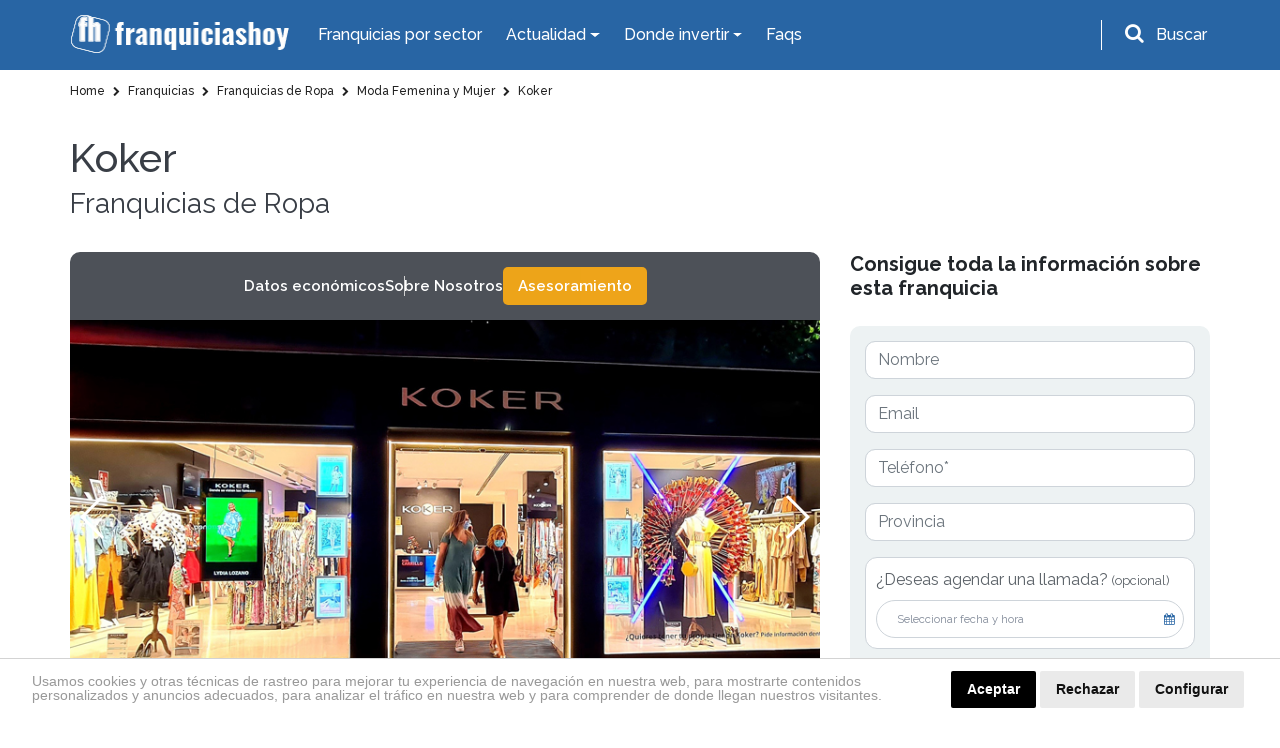

--- FILE ---
content_type: text/html; charset=UTF-8
request_url: https://www.franquiciashoy.es/franquicias/franquicias-de-ropa/moda-femenina-y-mujer/koker
body_size: 30287
content:
<!DOCTYPE html>
<html lang="es">
<head>
    <meta charset="UTF-8" />
    <meta name="viewport" content="width=device-width, initial-scale=1.0" />
    <meta http-equiv="X-UA-Compatible" content="ie=edge" />
    <title>Franquicia Koker</title>
    <meta name="description" content="Abre tu propia tienda de ropa Koker. Consulta precios y toda la información aquí." />
    <meta name="author" content="dinamiq" />
    <!-- css -->
    <link rel="stylesheet" href="/assets-wp/css/main.css" />
    <!-- favicon -->
    <link rel="apple-touch-icon" href="/assets/img/favicon.ico" />
    <link rel="icon" type="image/ico" href="/assets/img/favicon.ico" />

    <!-- <style>.view-all .btn-default {width: 100%;}.btn-default {width: 100%;}.page.formulario .btn.btn-big {width: 100%;}.page-podcast .destacado a.btn {width: 100%;}.card-fixed .btn {padding: 10px 25px;font-size: 20px;}.card-fixed p span {font-size: 20px;}@media  screen and (max-width: 480px) {.card-fixed .btn {padding: 6px 14px;font-size: 15px;margin-left: 0;}.card-fixed p span {font-size: 16px;}.scroll-to-top {padding: 3px;width: 40px;}.card-fixed{padding:8px;}</style> -->

    <!-- Google tag (gtag.js) --> 
    <script async src="https://www.googletagmanager.com/gtag/js?id=G-RKPHFDDBDS"></script> <script> window.dataLayer = window.dataLayer || []; function gtag(){dataLayer.push(arguments);} gtag('js', new Date()); gtag('config', 'G-RKPHFDDBDS'); </script>

    <!-- Google Analytics UA-39765582-2 -->
    <script>
        (function(i,s,o,g,r,a,m){i['GoogleAnalyticsObject']=r;i[r]=i[r]||function(){
                (i[r].q=i[r].q||[]).push(arguments)},i[r].l=1*new Date();a=s.createElement(o),
            m=s.getElementsByTagName(o)[0];a.async=1;a.src=g;m.parentNode.insertBefore(a,m)
        })(window,document,'script','https://www.google-analytics.com/analytics.js','ga');

        ga('create', 'UA-39765582-2', 'auto');
        ga('send', 'pageview');

    </script>

    <!-- codigo conversion website -->
    <!-- Global site tag (gtag.js) - Google Ads: 987581493 -->
    <script async src="https://www.googletagmanager.com/gtag/js?id=AW-987581493"></script>
    <script>
        window.dataLayer = window.dataLayer || [];
        function gtag(){dataLayer.push(arguments);}
        gtag('js', new Date());
        gtag('config', 'AW-987581493');
    </script>
    <script>
        gtag('config', 'AW-987581493/JDiCCPnF54gBELWY9dYD', {
        'phone_conversion_number': '911 592 106'
        });
    </script>

    <style>.privacypolicies-com---nb-headline{position: fixed !important;bottom: 0;}.cc_dialog.headline{bottom: 0 !important;position: fixed !important;top: auto !important;}
    @media  only screen and (max-width: 991px) {.cc_dialog.headline p {font-size: 13px !important; } .cc_dialog.headline h1 {font-size: 24px !important; }}.cc_cp_f_powered_by a{display: none !important;}.cc_cp_f_powered_by{color:#212121 !important;}.privacypolicies-com---nb .cc-nb-main-container {padding: 12px 2rem !important; padding-bottom: 8px !important}.cc-cp-foot-byline{color:#212121 !important;}.privacypolicies-com---pc-dialog .cc-cp-foot-byline a{display: none !important;}.privacypolicies-com---palette-dark .cc-pc-head-lang select {color: #e6e6e6 !important;}.cc-nb-title{display: none;}.privacypolicies-com---palette-dark.privacypolicies-com---nb {background-color: #fff !important;border-top:1px solid lightgrey;}.privacypolicies-com---palette-dark .cc-nb-reject {color: #fff !important;background-color: #000 !important;background-color: #eaeaea !important;color: #111 !important;}.privacypolicies-com---palette-dark .cc-nb-text {color: #999 !important;font-size: 14px !important;}.privacypolicies-com---palette-dark .cc-nb-okagree {color: #fff !important;background-color: #000 !important;}.privacypolicies-com---reset div {display: inline-flex !important;}.privacypolicies-com---nb .cc-nb-main-container {display: inline-flex}.privacypolicies-com---nb .cc-nb-text {margin: 0 !important;line-height: 100%; padding-right: 4%;padding-top: 3px}@media  screen and (max-width: 768px) {.privacypolicies-com---nb .cc-nb-main-container{display: block !important;}.privacypolicies-com---palette-dark .cc-nb-text{margin-bottom: 10px !important;}}

.page-faqs .accordion .card-header.active {
    background: #ec9a00 !important;
    color: #fff;
}</style> 

    <!-- Cookie Consent -->
    <script type="text/javascript" src="//www.privacypolicies.com/public/cookie-consent/4.1.0/cookie-consent.js" charset="UTF-8"></script>
    <script type="text/javascript" charset="UTF-8">
    document.addEventListener('DOMContentLoaded', function () {
    cookieconsent.run({"notice_banner_type":"headline","consent_type":"express","palette":"dark","language":"es","page_load_consent_levels":["strictly-necessary"],"notice_banner_reject_button_hide":false,"preferences_center_close_button_hide":false,"page_refresh_confirmation_buttons":false,"website_name":"https://www.franquiciashoy.es/","website_privacy_policy_url":"https://www.franquiciashoy.es/politica-cookies"});
    });
    </script>

    <!-- End Cookie Consent -->
    <!-- Below is the link that users can use to open Preferences Center to change their preferences. Do not modify the ID parameter. Place it where appropriate, style it as needed. -->
    <!-- <a href="#" id="open_preferences_center">Update cookies preferences</a> -->

    <!-- Google Tag Manager -->
    <script>(function(w,d,s,l,i){w[l]=w[l]||[];w[l].push({'gtm.start':
    new Date().getTime(),event:'gtm.js'});var f=d.getElementsByTagName(s)[0],
    j=d.createElement(s),dl=l!='dataLayer'?'&l='+l:'';j.async=true;j.src=
    'https://www.googletagmanager.com/gtm.js?id='+i+dl;f.parentNode.insertBefore(j,f);
    })(window,document,'script','dataLayer','GTM-KF9JCKN');</script>
    <!-- End Google Tag Manager -->


</head>
<body>

<!-- Google Tag Manager (noscript) -->
<noscript><iframe src="https://www.googletagmanager.com/ns.html?id=GTM-KF9JCKN" height="0" width="0" style="display:none;visibility:hidden"></iframe></noscript>
<!-- End Google Tag Manager (noscript) -->

    <!-- header-top start -->
<div class="header-top">
    <div class="container">
        <div class="row">
            <div class="col-12">
                <nav class="navbar navbar-expand-lg navbar-dark ">
                    <!-- logotipo -->
                    <a class="navbar-brand" href="/"> 
                        <img src="/assets/img/logo.png" alt="Franquicias Hoy" width="220" height="40">
                    </a>
                    <!-- menu  -->
                    <div class="collapse navbar-collapse" id="navbarNav">
                        <ul class="navbar-nav">
                            <li class="nav-item active">
                                <a href="/franquicias" class="nav-link">Franquicias por sector</a>
                            </li>

                            <li class="nav-item dropdown has-mega-menu">
                                <a class="nav-link dropdown-toggle" data-toggle="dropdown" href="" role="button" aria-haspopup="true" aria-expanded="false">
                                    Actualidad
                                </a>
                                <div class="dropdown-menu">
                                    <div class="px-0 container">
                                        <div class="row">
                                            <div class="col-md-6">
                                                <a  href="/rankings" class="dropdown-item">Rankings</a>
                                                <a  href="/buscamos-por-ti" class="dropdown-item">Reportajes</a>
                                                <a  href="/expansion-provincias" class="dropdown-item">Franquicias por provincias</a>
                                                <a  href="/actualidad/noticias" class="dropdown-item">Noticias</a>
                                                <a href="/actualidad/entrevistas" class="dropdown-item">Entrevistas</a>
                                                
                                            </div>
                                            <div class="col-md-6">
                                                <a href="/historias-franquicias" class="dropdown-item">Historias</a>
                                                <a href="/los-podcast-de-franquicias-hoy" class="dropdown-item">Podcasts</a>
                                                <a href="/guia-franquiciado" class="dropdown-item">Guía del Franquiciado</a>
                                                <a href="/actualidad/espacio-franquicia" class="dropdown-item">Espacio Franquicia</a>
                                                <a href="/videos" class="dropdown-item">Vídeos de Franquicias</a>
                                            </div>
                                        </div>
                                    </div>
                                </div>
                            </li>

                            <li class="nav-item dropdown has-mega-menu">
                                <a class="nav-link dropdown-toggle" data-toggle="dropdown" href="" role="button" aria-haspopup="true" aria-expanded="false">
                                    Donde invertir
                                </a>
                                <div class="dropdown-menu">
                                    <div class="px-0 container">
                                        <div class="row">
                                            <div class="col-md-6">
                                                <a href="/franquicias" class="dropdown-item">Todas las Franquicias</a>
                                                <a href="/franquiciasrentables" class="dropdown-item">Franquicias Rentables</a> 
                                                <a href="/franquiciasdeexito" class="dropdown-item">Franquicias de Éxito</a>
                                                <a href="/topfranquicias" class="dropdown-item">Top 20 Franquicias</a>
                                            </div>
                                            <div class="col-md-6">
                                                <a href="/franquiciasbaratas" class="dropdown-item">Franquicias Baratas</a>
                                                <a href="/franquiciasinternacionales" class="dropdown-item">Franquicias Internacionales</a>
                                                <a href="/masbuscadas" class="dropdown-item">Las más buscadas</a>
                                                <a href="/asistente-personal" class="dropdown-item">Inteligencia ArtificIal</a>
                                            </div>
                                        </div>
                                    </div>
                                </div>
                            </li>
                            <li class="nav-item">
                                <a class="nav-link" href="/faqs">Faqs</a>
                            </li>
                        </ul>
                    </div>
                    <!-- buscador -->
                    <div class="buscador header-top__form">
                        <div id="search-trigger" class="form-group">
                            <i class="fa fa-search" aria-hidden="true"></i>
                            <label for="input-topheader" class="p-2"">Buscar</label>
                        </div>
                        <!-- Contenedor del formulario -->
                        <div id="search-dropdown">
                            <div class="col-12 pr-2">
                                <form class="form-inline flex-row-reverse" id="searchgoogle" action="/buscador" method="get" novalidate="novalidate">
                                    <div class="form-group">
                                        <label for="input-topheader" class="p-2">Encuentra tu franquicia</label>
                                        <input class="form-control buscar error bg-white p-0 pl-2" type="text" placeholder="Buscar" id="input-topheader" name="q" required="" style="color:#495057;border-radius: 6px; width: 100%;">
                                        <button type="submit" class="send pl-2 pr-2 m-2" id="formbuscargoogle" aria-label="Buscar">Buscar</button>
                                    </div>
                                </form>
                            </div>
                        </div>
                    </div>
                </nav>
            </div>
        </div>
    </div>
</div>
<!-- header-top end -->


<!-- header-top start -->

            

            <!-- buscador -->
            
<!-- header-top end -->
    <!-- header start -->
<div id="header">
    <div class="container">
        <div class="row">
            <div class="col-12">
                <nav class="navbar navbar-expand-lg navbar-dark ">
                    <!-- logotipo -->
                    <a class="navbar-brand" href="/">
                        <img src="/assets/img/logo.png" alt="Franquicias Hoy" width="220" height="40">
                    </a>
                    <!-- boton movil -->
                    <button class="navbar-toggler" type="button" data-toggle="collapse" data-target="#navbarNav" aria-controls="navbarNav" aria-expanded="false" aria-label="Toggle navigation">
                        <span class="navbar-toggler-icon"></span>
                    </button>
                    <!-- menu  -->
                    <div class="collapse navbar-collapse" id="navbarNav">
                        <ul class="navbar-nav ">
                            <li class="nav-item active">
                                <a href="/franquicias" class="nav-link">Franquicias por Sector</a>
                            </li>
                            
                            <li class="nav-item dropdown">
                                <a class="nav-link dropdown-toggle" href="#" id="navbarDropdownMenuLink2" role="button" data-toggle="dropdown" aria-haspopup="true" aria-expanded="false">
                                    Actualidad
                                </a>
                                <div class="dropdown-menu" aria-labelledby="navbarDropdownMenuLink2">
                                    <a href="/rankings" class="dropdown-item">Rankings</a>
                                    <a href="/buscamos-por-ti" class="dropdown-item">Reportajes</a>
                                    <a href="/actualidad/noticias" class="dropdown-item">Noticias</a>
                                    
                                    <a href="/actualidad/entrevistas" class="dropdown-item">Entrevistas</a>
                                    <a href="/historias-franquicias" class="dropdown-item">Historias</a>
                                    <a href="/los-podcast-de-franquicias-hoy" class="dropdown-item">Podcasts</a>
                                    <a href="/guia-franquiciado" class="dropdown-item">Guía del Franquiciado</a>
                                    <a href="/actualidad/espacio-franquicia" class="dropdown-item">Espacio Franquicia</a>
                                    <a href="/videos" class="dropdown-item">Vídeos de Franquicias</a>
                                    
                                    
                                    <!-- <a href="/stories" class="dropdown-item">Franchise Stories</a> -->

                                </div>
                            </li>
                            <li class="nav-item dropdown">
                                <a class="nav-link dropdown-toggle" href="#" id="navbarDropdownMenuLink3" role="button" data-toggle="dropdown" aria-haspopup="true" aria-expanded="false">
                                    Donde invertir
                                </a>
                                <div class="dropdown-menu" aria-labelledby="navbarDropdownMenuLink3">
                                    <a href="/franquicias" class="dropdown-item">Todas las Franquicias</a>
                                    <a href="/franquiciasrentables" class="dropdown-item">Franquicias Rentables</a> 
                                    <a href="/franquiciasdeexito" class="dropdown-item">Franquicias de Éxito</a>
                                    <a href="/topfranquicias" class="dropdown-item">Top 20 Franquicias</a>
                                    <a href="/franquiciasbaratas" class="dropdown-item">Franquicias Baratas</a>
                                    <a href="/franquiciasinternacionales" class="dropdown-item">Franquicias Internacionales</a>
                                    <a href="/masbuscadas" class="dropdown-item">Las más buscadas</a>
                                    <a href="/asistente-personal" class="dropdown-item">Inteligencia ArtificIal</a>
                                </div>
                            </li>
                            <li class="nav-item">
                                <a class="nav-link" href="/faqs">Faqs</a>
                            </li>
                            
                        </ul>
                    </div>
                </nav>
            </div>
        </div>
    </div>
</div>
<!-- header end -->
    <!-- breadcrumb start -->
<section class="breadcrumbs bg-white">
    <div class="container">
        <div class="row">
            <div class="col-12">
                <ol class="breadcrumb" itemscope itemtype="http://schema.org/BreadcrumbList">
                                                                        
                                                                                            <li itemprop="itemListElement" itemscope itemtype="http://schema.org/ListItem">
                                                                                  <a itemprop="item" href="https://www.franquiciashoy.es">
                                                                                <span itemprop="name">
                                                                                        Home
                                        </span>
                                    </a>
                                    <meta itemprop="position" content="1" />
                                </li>
                                                                                
                                                                                            <li itemprop="itemListElement" itemscope itemtype="http://schema.org/ListItem">
                                                                                  <a itemprop="item" href="https://www.franquiciashoy.es/franquicias">
                                                                                <span itemprop="name">
                                                                                        <i class="fa fa-chevron-right"></i>
                                                                                        Franquicias
                                        </span>
                                    </a>
                                    <meta itemprop="position" content="2" />
                                </li>
                                                                                
                                                                                            <li itemprop="itemListElement" itemscope itemtype="http://schema.org/ListItem">
                                                                                  <a itemprop="item" href="https://www.franquiciashoy.es/franquicias/franquicias-de-ropa">
                                                                                <span itemprop="name">
                                                                                        <i class="fa fa-chevron-right"></i>
                                                                                        Franquicias de Ropa
                                        </span>
                                    </a>
                                    <meta itemprop="position" content="3" />
                                </li>
                                                                                
                                                                                            <li itemprop="itemListElement" itemscope itemtype="http://schema.org/ListItem">
                                                                                  <a itemprop="item" href="https://www.franquiciashoy.es/franquicias/franquicias-de-ropa/moda-femenina-y-mujer">
                                                                                <span itemprop="name">
                                                                                        <i class="fa fa-chevron-right"></i>
                                                                                        Moda Femenina y Mujer
                                        </span>
                                    </a>
                                    <meta itemprop="position" content="4" />
                                </li>
                                                                                
                                                                                            <li itemprop="itemListElement" itemscope itemtype="http://schema.org/ListItem">
                                                                                  <a itemprop="item" href="https://www.franquiciashoy.es/franquicias/franquicias-de-ropa/moda-femenina-y-mujer/koker">
                                                                                <span itemprop="name">
                                                                                        <i class="fa fa-chevron-right"></i>
                                                                                        Koker
                                        </span>
                                    </a>
                                    <meta itemprop="position" content="5" />
                                </li>
                                                                                        </ol>
            </div>
        </div>
    </div>
</section>

    <!-- page content -->
    <section class="bg-white py-4 page nueva">
        <div class="container">
            <div class="row">
                <div class="col-12 col-lg-8 col-xl-9 ficha-intro d-md-block">
                    <h1>Koker</h1>
                    <h2>Franquicias de Ropa</h2>
                </div>
            </div>
            
            <div class="row d-flex">
                <div id="ficha-main" class="col-lg-8 ficha-main mt-4">
                    
                    <section id="ficha-quicknav" class="ficha-quicknav">
                        <ul class="ficha-quicknav__list d-flex align-items-center gap-3" role="navigation" aria-label="Secciones de la ficha">
                        
                                                                                    <li class="ficha-quicknav__item">
                                    <a
                                        class="ficha-quicknav__link"
                                        href="#informacion-ficha"
                                         data-section="eco"                                     >
                                        Datos económicos
                                    </a>
                                </li>
                                                                                                                <li class="ficha-quicknav__item">
                                    <a
                                        class="ficha-quicknav__link"
                                        href="#informacion-ficha"
                                         data-section="nosotros"                                     >
                                        Sobre Nosotros
                                    </a>
                                </li>
                                                                                                                                                            
                            <li class="ms-auto ficha-quicknav__item">
                                
                                <!-- Desktop -->
                                <a class="ficha-quicknav__btn btn btn-default" href="mailto:aalvarez@franquiciashoy.es?subject=Quiero%20asesoramiento%20sobre%20Koker&amp;body=Hola%2C%0A%0AMe%20interesa%20la%20franquicia%20Koker%20%28Franquicias%20de%20Ropa%20%2F%20Moda%20Femenina%20y%20Mujer%29.%0A%0A%C2%BFPod%C3%A9is%20contactarme%20al%20n%C3%BAmero%20de%20tel%C3%A9fono%20_______________________%3F%0A%0APor%20otra%20parte%2C%20tambi%C3%A9n%20pod%C3%A9is%20llamarme%20a%20partir%20de%20las%20_______________________%20horas.%0A%0AGracias.">
                                    Asesoramiento
                                </a>
                            </li>

                        </ul>
                    </section>

                    <!-- slider franquicia -->
                    <!-- Swiper -->
                    <div class="slider-ficha">
                        <div class="swiper-container gallery-top-new">
                            <div class="swiper-wrapper">
                                                                    <div class="swiper-slide" style="background-image: url(https://www.franquiciashoy.es/uploads/imagesfranquicias/y6ZAcjS8sSQZZgSlVxoq8sEvjrZqd7s45BrztZxa.jpg)" alt="Abre_tu_franquicia_tienda_de_moda">
                                    </div>
                                                                    <div class="swiper-slide" style="background-image: url(https://www.franquiciashoy.es/uploads/imagesfranquicias/n4Emrd2a8PbM2vuLkutHNtGW5ScLwtyiungIF23d.jpg)" alt="Abrir_una_franquicia_de_moda">
                                    </div>
                                                                    <div class="swiper-slide" style="background-image: url(https://www.franquiciashoy.es/uploads/imagesfranquicias/xaKepCh6jEnbLkBi4Hkmi4rxhMG2oDMrUx3n6WL6.jpg)" alt="Montar_una_franquicia_de_moda_mujer">
                                    </div>
                                                                    <div class="swiper-slide" style="background-image: url(https://www.franquiciashoy.es/uploads/imagesfranquicias/5aTOfHKvsCVEAxliqXlaK2YAiceDfHHQ1o1dv7Gm.jpg)" alt="Negocio_rentable_de_ropa">
                                    </div>
                                                            </div>
                            <div class="swiper-container gallery-thumbs"></div>
                            <div class="swiper-button-next swiper-button-white"></div>
                            <div class="swiper-button-prev swiper-button-white"></div>
                        </div>
                    </div>             
                    <!-- main content -->
                    <div class="mt-md-4">
                        <!-- descripcion franquicia -->
                        <div class="row">
                            <div class="col-12">
                                <div class="descripcion">
                                    
                                    <!---->
    
                                    <!-- replicamos sidebar en móvil -->
                                    <div class="ficha-sidebar-block mt-4 d-block d-lg-none">
                                        <!-- formulario movil-->
                                        <div id="formside-movil" class="ficha-sidebar-block form-movil">
                                            <h4 class="text-left">Consigue toda la información sobre esta franquicia</h4>
                                            <div class="content">
                                                
                                                                                                <form method="post" action="https://www.franquiciashoy.es/frmfichafranquicia/3146/15" onsubmit="disableButton('btnsubmitformMovil')">
                                                    <input type="hidden" name="_token" value="RygrYyfM9yKVV2TXKHUOKbK2kQSM3ScJNHgmupQD">                                                                                                        <div class="form-group">
                                                        <input type="text" class="form-control" name="ff_nombre" id="ff_nombre_movil" value="" placeholder="Nombre">
                                                    </div>
                                                    <div class="form-group">
                                                        <input type="email" class="form-control" name="ff_email" id="ff_email_movil" value=""  placeholder="Email">
                                                    </div>
                                                    <div class="form-group">
                                                        <input type="text" class="form-control" name="ff_telefono" id="ff_telefono_movil" value=""  placeholder="Teléfono*" required>
                                                    </div>
                                                    <div class="form-group">
                                                        <input type="text" class="form-control" name="ff_provincia" id="ff_provincia_movil" value=""  placeholder="Provincia">
                                                    </div>
                                                    
                                                    <!-- Agendar cita -->
                                                   <div class="form-group date-group">
                                                        <label class="label-check">
                                                            ¿Deseas agendar una llamada? <small>(opcional)</small>
                                                        </label>

                                                        <div class="agendar-wrapper">
                                                            <button type="button" class="btn-agendar">
                                                            Seleccionar fecha y hora
                                                            <i class="fa fa-calendar"></i>
                                                            </button>
                                                            <button type="button" class="btn-borrar" title="Eliminar cita">&times;</button>
                                                        </div>

                                                        <input type="hidden" name="fecha_llamada" class="fecha_llamada">
                                                    </div>
                                                    <!-- END Agendar cita -->
                                                    <small class="d-block mb-md-3">* Campos obligatorios</small>
                                                    <!-- <div class="form-group">
                                                        <div class="form-check">
                                                            <input class="form-check-input" type="checkbox" name="ff_receivemailings" id="ff_receivemailings">
                                                            <label class="form-check-label" for="ficha-mailings">
                                                                Acepto recibir información y mailings relacionados con franquicia y oportunidades de negocio
                                                            </label>
                                                        </div>
                                                    </div> -->
                                                    <div class="form-group">
                                                        <div class="form-check">
                                                            <input class="form-check-input" type="checkbox" name="ff_privacypolicy" id="ff_privacypolicy" required>
                                                            <label class="form-check-label" for="ficha-politica">
                                                                He leído y acepto la <a href="/politica-privacidad" target="_blank">política de protección de datos*</a> 
                                                            </label>
                                                        </div>
                                                    </div>
                                                                                                                                                                                                                                    <!-- si se activa este, se hacen visiblen las opciones -->
                                                            <div class="form-group">
                                                                <div class="form-check">
                                                                    <input class="form-check-input" type="checkbox" id="related-form" name="related-form">
                                                                    <label class="form-check-label" for="related-form">
                                                                        ¿Deseas recibir información de otras franquicias del mismo sector?
                                                                    </label>
                                                                </div>
                                                            </div>
                                                            <!-- solo se muestra si informacion relacionada se activa -->
                                                            <div id="condicion-form">
                                                                <div class="form-group">
                                                                                                                                <div class="form-check">
                                                                        <input
                                                                            
                                                                            class="form-check-input chk-subsector"
                                                                            type="checkbox"
                                                                            value="64"
                                                                            id="chksubsector[]"
                                                                            name="chksubsector[]">
                                                                        <label class="form-check-label" for="relacionadoUno">
                                                                            Moda Hombre
                                                                        </label>
                                                                    </div>
                                                                                                                                                                                                                                                        <div class="form-check">
                                                                        <input
                                                                            checked
                                                                            class="form-check-input chk-subsector"
                                                                            type="checkbox"
                                                                            value="66"
                                                                            id="chksubsector[]"
                                                                            name="chksubsector[]">
                                                                        <label class="form-check-label" for="relacionadoUno">
                                                                            Moda Femenina y Mujer
                                                                        </label>
                                                                    </div>
                                                                                                                                                                                                                                                        <div class="form-check">
                                                                        <input
                                                                            
                                                                            class="form-check-input chk-subsector"
                                                                            type="checkbox"
                                                                            value="280"
                                                                            id="chksubsector[]"
                                                                            name="chksubsector[]">
                                                                        <label class="form-check-label" for="relacionadoUno">
                                                                            Moda Joven
                                                                        </label>
                                                                    </div>
                                                                                                                                </div>
                                                            </div>
                                                                                                                                                                                                                                <button type="submit" id="btnsubmitformMovil" class="btn btn-default d-block">Enviar</button>
                                                </form>
                                                <!-- end formulario -->
                                            </div>
                                        </div>
    
                                        <h3>¿Cuánto cuesta la franquicia Koker del sector Moda Femenina y Mujer?</h3>
                                        <div class="economicos">
    
                                                                                        <div class="row d-flex align-items-center">
                                                <div class="col-6">
                                                    <p>Inversión Total:</p> 
                                                </div>
                                                <div class="col-6">
                                                    <p class="datos">Desde 27.900 €</p>
                                                </div>
                                                <div class="col-12">
                                                    <hr>
                                                </div>
                                            </div>
                                                
                                                                                        <div class="row d-flex align-items-center">
                                                <div class="col-6">
                                                    <p>Canon de entrada:</p> 
                                                </div>
                                                <div class="col-6">
                                                    <p class="datos">No hay</p> 
                                                </div>
                                                                                                <div class="col-12">
                                                    <hr>
                                                </div>
                                                                                            </div>
                                                
                                                                                        <div class="row d-flex align-items-center">
                                                <div class="col-6">
                                                    <p>Establecimientos:</p> 
                                                </div>
                                                <div class="col-6">
                                                    <p class="datos">53</p> 
                                                </div>
                                            </div>
                                                                                    </div>
                                    </div>
    
                                    <!--# Descripcion 1 -->
                                                                        
                                    <!--# Descripcion Collapse 2 -->
                                                                            <div>Somos <b>KOKER</b>, una emblemática<b> franquicia española de moda femenina</b>, conocida por nuestra dedicación a celebrar la diversidad y autenticidad de cada mujer. <b>Nuestra filosofía </b>se centra en ofrecer <b>moda para todas</b>, sin distinción de forma, tamaño, edad o estilo personal. Diseñamos prendas versátiles pensadas para mujeres reales y únicas, alejándonos del concepto de vestir únicamente a maniquíes.</div>
                                        
                                                                        <div class="collapse mt-3" id="collapseMas2">
                                        <div>Desde nuestra fundación hace nueve años, nos hemos enfocado en <span style="font-weight: 700;">fortalecer nuestros atributos </span>más destacados para presentar un <span style="font-weight: 700;">producto excepcional</span> y proporcionar una<span style="font-weight: 700;"> experiencia de compra enriquecedora</span>. Nos caracterizamos por la cuidadosa imagen de nuestras tiendas y una meticulosa presentación de productos. Nuestras prendas, diseñadas y fabricadas principalmente en Italia y España, cuentan con patrones y tallas que se adaptan a todo tipo de cuerpos, celebrando la figura de la mujer real. Actualizamos nuestras colecciones semanalmente con las últimas tendencias y producimos series limitadas para garantizar exclusividad y evitar la sensación de uniformidad entre nuestras clientas. Además, nos esforzamos por ofrecer precios accesibles sin comprometer la calidad y el diseño.</div><div><br></div><div>Nacimos con el <b>objetivo</b> de brindar a las mujeres un espacio único donde pueden descubrir combinaciones completas y atuendos curados por asesoras de moda. La<b> originalidad de nuestras tiendas y nuestra propuesta única</b> han impulsado a KOKER a expandirse rápidamente, logrando <b>más de 100 puntos de venta </b>en solo 9 años. Cada nueva tienda KOKER se convierte en un<b> referente de belleza </b>y espectacularidad en su localidad, redefiniendo el concepto de moda y estilo en cada zona donde se establece.<br></div><div><br></div><div>Como una <b>franquicia de moda femenina en crecimiento</b>, nos distinguimos por ofrecer prendas con mucha personalidad, diseñadas para mujeres de diferentes edades, tamaños y estilos. Ponemos especial énfasis en la calidad de nuestros productos y en una experiencia de compra positiva para nuestros clientes. </div><div><br></div>
                                    </div>
                                    <a class="despl d-block" data-toggle="collapse" href="#collapseMas2" role="button" aria-expanded="false" aria-controls="collapseMas2">
                                        <span class="toggle-text">Ver más</span>
                                        <i class="fa fa-chevron-down toggle-icon"></i>
                                    </a>
                                                                        <!--# END Descripcion Collapse 2 -->
    
                                    <!--# Descripcion Collapse 3 -->
                                                                            <h2>Modelo de negocio de la franquicia KOKER</h2><p><b>Nuestro modelo de negocio</b> se centra en revolucionar el sector de la moda con un <b>enfoque único y diferenciador</b>. </p><p>En KOKER, nos caracterizamos por varias cualidades distintivas que nos definen y nos diferencian en el sector de las franquicias de moda:</p><ul><li><b>Tiendas con un alto diseño y una imagen impactante</b>: Cada una de nuestras tiendas es un reflejo de nuestra filosofía de moda, que capturan la atención y crean una experiencia de compra memorable.</li></ul>
                                        
                                                                        <div class="collapse mt-3" id="collapseMas3">
                                        <ul><li><span style="font-weight: 700;">Prendas de última moda diseñada y fabricada en Europa.</span></li><li><b>Novedades todas las semanas</b>: Renovamos nuestras colecciones constantemente, manteniéndose al frente de las tendencias actuales.</li><li><b>Exclusividad en cada diseño.</b></li><li><b>Prendas confortables y elegantes.</b></li><li><b>Servicio personalizado de Personal Shoppers: </b>Ofrecemos un trato exquisito a nuestros clientes, con asesores de moda que proporcionan una experiencia de compra personalizada y de alta calidad.</li><li><b>Precios accesibles.</b></li><li><b>Preferencia de celebridades: </b>Hemos vestido a numerosas figuras reconocida de la televisión, el cine y la música, lo que nos posiciona con una marca de referencia en la industria.</li><li><b>Escaparatismo creativo y aroma único:</b> Creamos una atmosfera envolvente y atractiva dentro de nuestras franquicias. </li><li><b>No tenemos colecciones estacionales.</b></li><li><b>Simplicidad en las tallas.</b></li></ul>
                                    </div>
                                    <a class="despl d-block" data-toggle="collapse" href="#collapseMas3" role="button" aria-expanded="false" aria-controls="collapseMas3">
                                        <span class="toggle-text">Ver más</span>
                                        <i class="fa fa-chevron-down toggle-icon"></i>
                                    </a>
                                                                        <!--# END Descripcion Collapse 3 -->
    
                                    <!--# Descripcion Collapse 4 -->
                                                                            <h2>Principales claves de éxito de la franquicia KOKER</h2><p>En nuestras franquicias KOKER, las<b> claves de nuestro éxito </b>son las siguientes:</p><ul><li><b>Somos una franquicia de moda reconocida</b>: Lo que nos posiciona como una opción preferente tanto para inversores como clientes.</li><li><b>Marca sólida: </b>Hemos construido una identidad de marca fuerte y coherente, fundamentada en la calidad, exclusividad y la adaptación a tendencias actuales.</li></ul>
                                        
                                                                        <div class="collapse mt-3" id="collapseMas4">
                                        <ul><li><b>Ofrecemos una muy baja inversión</b>: Facilitamos la entrada al mundo de la moda con una inversión relativamente baja, lo que nos hace una opción atractiva para muchos empresarios.</li><li><b>Nuestro funcionamiento y gestión interna son simples: </b>Nuestro modelo de negocio es fácil de operar y gestionar, con costes de personal mínimos, lo que permite una administración eficiente.</li><li><b>Imagen muy cuidada</b>: Prestamos especial atención a la imagen de nuestras tiendas y productos, creando un ambiente atractivo y una experiencia de compra única.</li><li><b>Precios muy competitivos:</b> A pesar de nuestra alta calidad y diseño exclusivo, nuestros precios son accesibles, permitiéndonos competir eficazmente en el mercado.</li><li><b>Producimos muy pocas unidades por modelo</b>.</li><li><b>Siempre estamos a la vanguardia de las últimas tendencias.</b></li><li><b>Operamos sin stock de producto:</b> Nuestro modelo minimiza el stock acumulado, reduciendo costes y maximizando la eficiencia.</li></ul><div><br></div>
                                    </div>
                                    <a class="despl d-block" data-toggle="collapse" href="#collapseMas4" role="button" aria-expanded="false" aria-controls="collapseMas4">
                                        <span class="toggle-text">Ver más</span>
                                        <i class="fa fa-chevron-down toggle-icon"></i>
                                    </a>
                                                                        <!--# END Descripcion Collapse 4 -->
    
    
                                    <!--# Descripcion Collapse 5 -->
                                                                            <h2>Ventajas de la franquicia KOKER</h2><p>Queremos compartir las <b>múltiples ventajas que ofrecemos</b>, destacando el apoyo y asesoramiento integral que brindamos a cada uno de nuestros franquiciados:</p><ul><li><b>Apoyo continuo del equipo:</b> Nuestros departamentos de formación, administración, diseño y la propia dirección de la marca están siempre disponibles para ofrecer apoyo y resolver cualquier consulta que surja en el funcionamiento de la franquicia.</li></ul>
                                        
                                                                        <div class="collapse mt-3" id="collapseMas5">
                                        <ul><li><b>Rápida apertura de tiendas: </b>Desde el momento de firmar el contrato, nos comprometemos a tener todo listo en tan solo 21 días para la apertura de la tienda, garantizando así un inicio de operaciones ágil y eficiente.</li><li><b>Proceso de incorporación claro y estructurado</b>: Para unirse a nuestra enseña, el proceso comienza con un contacto inicial con KOKER para entender a fondo nuestro modelo de franquicia. Tras la decisión y la firma del contrato, preparamos todo para el montaje de la tienda en 21 días, mientras se realiza la adaptación del local según nuestras indicaciones.</li><li><b>Asistencia en financiación: </b>Aunque no disponemos de financiación propia, facilitamos líneas de financiación a través del Banco de Santander para aquellos solicitantes de franquicias que cumplan con nuestros requisitos.</li><li><b>Flexibilidad en la contratación de empleados: </b>El número de empleados a contratar dependerá de factores como el tamaño del local y los días de apertura. Generalmente, se requieren alrededor de 2 empleados.</li><li><b>Formación Inicial completa:</b> Ofrecemos una formación teórica y práctica completa, incluyendo la opción para el personal de formarse como Personal Shopper, lo que añade un valor añadido a la experiencia de compra en nuestras tiendas.</li><li><b>Soporte en marketing y publicidad</b>: Diseñamos cualquier tipo de material de marketing o publicidad que el franquiciado necesite (folletos, imágenes, etc.), facilitando su impresión localmente. Además, proporcionamos contenido de marketing relacionado con las celebridades que visten Koker, el cual está disponible para su uso en las tiendas de nuestras franquicias.</li></ul>
                                    </div>
                                    <a class="despl d-block" data-toggle="collapse" href="#collapseMas5" role="button" aria-expanded="false" aria-controls="collapseMas5">
                                        <span class="toggle-text">Ver más</span>
                                        <i class="fa fa-chevron-down toggle-icon"></i>
                                    </a>
                                                                        <!--# END Descripcion Collapse 5 -->
    
                                    <!--# Descripcion Collapse 6 -->
                                        
                                                                        <!--# END Descripcion Collapse 6 -->
    
                                    <!--# Descripcion Collapse 7 -->
                                        
                                                                        <!--# END Descripcion Collapse 7 -->
    
                                    <!--Video final -->
                                                                            <iframe src="https://www.youtube.com/embed/bYqA320tdXQ?si=jcK6XQ01cMktEL9N" title="donpiso las mejores franquicias inmobiliarias" frameborder="0" allow="accelerometer; autoplay; clipboard-write; encrypted-media; gyroscope; picture-in-picture; web-share" allowfullscreen></iframe>
                                                                    </div>
                            </div>
                        </div>
                    </div>
                </div>

                

                <!-- sidebar -->
                <div class="col-lg-4 ficha-sidebar-block mt-4 d-none d-lg-block">
                    <!-- formulario -->
                    <div id="formside" class="ficha-sidebar-block">
                        <h4 class="text-left">Consigue toda la información sobre esta franquicia</h4>
                        <div class="content">
                            
                                                        <form method="post"
                                action="https://www.franquiciashoy.es/frmfichafranquicia/3146/15" onsubmit="disableButton('btnsubmitform')">
                                <input type="hidden" name="_token" value="RygrYyfM9yKVV2TXKHUOKbK2kQSM3ScJNHgmupQD">                                                                <div class="form-group">
                                    <input type="text" class="form-control" name="ff_nombre" id="ff_nombre" value="" placeholder="Nombre">
                                </div>
                                <div class="form-group">
                                    <input type="email" class="form-control" name="ff_email" id="ff_email" value=""  placeholder="Email">
                                </div>
                                <div class="form-group">
                                    <input type="text" class="form-control" name="ff_telefono" id="ff_telefono" value=""  placeholder="Teléfono*" required>
                                </div>
                                <div class="form-group">
                                    <input type="text" class="form-control" name="ff_provincia" id="ff_provincia" value=""  placeholder="Provincia">
                                </div>
                                
                                <!-- Agendar cita -->
                                <div class="form-group date-group">
                                    <label class="label-check">
                                        ¿Deseas agendar una llamada? <small>(opcional)</small>
                                    </label>

                                    <div class="agendar-wrapper">
                                        <button type="button" class="btn-agendar">
                                        Seleccionar fecha y hora
                                        <i class="fa fa-calendar"></i>
                                        </button>
                                        <button type="button" class="btn-borrar" title="Eliminar cita">&times;</button>
                                    </div>

                                    <input type="hidden" name="fecha_llamada" class="fecha_llamada">
                                </div>
                                <small class="d-block mb-md-3">* Campos obligatorios</small>
                                <!-- <div class="form-group">
                                    <div class="form-check">
                                        <input class="form-check-input" type="checkbox" name="ff_receivemailings" id="ff_receivemailings">
                                        <label class="form-check-label" for="ficha-mailings">
                                            Acepto recibir información y mailings relacionados con franquicia y oportunidades de negocio
                                        </label>
                                    </div>
                                </div> -->
                                <div class="form-group">
                                    <div class="form-check">
                                        <input class="form-check-input" type="checkbox" name="ff_privacypolicy" id="ff_privacypolicy" required>
                                        <label class="form-check-label" for="ficha-politica">
                                            He leído y acepto la <a href="/politica-privacidad" target="_blank">política de protección de datos*</a> 
                                        </label>
                                    </div>
                                </div>
                                                                                                                                                    <!-- si se activa este, se hacen visiblen las opciones -->
                                        <div class="form-group">
                                            <div class="form-check">
                                                <input class="form-check-input" type="checkbox" id="related-form" name="related-form">
                                                <label class="form-check-label" for="related-form">
                                                    ¿Desea recibir información de otras franquicias del mismo sector?
                                                </label>
                                            </div>
                                        </div>
                                        <!-- solo se muestra si informacion relacionada se activa -->
                                        <div id="condicion-form">
                                            <div class="form-group">
                                                                                        <div class="form-check">
                                                    <input
                                                        
                                                        class="form-check-input chk-subsector"
                                                        type="checkbox"
                                                        value="64"
                                                        id="chksubsector[]"
                                                        name="chksubsector[]">
                                                    <label class="form-check-label" for="relacionadoUno">
                                                        Moda Hombre
                                                    </label>
                                                </div>
                                                                                                                                                                        <div class="form-check">
                                                    <input
                                                        checked
                                                        class="form-check-input chk-subsector"
                                                        type="checkbox"
                                                        value="66"
                                                        id="chksubsector[]"
                                                        name="chksubsector[]">
                                                    <label class="form-check-label" for="relacionadoUno">
                                                        Moda Femenina y Mujer
                                                    </label>
                                                </div>
                                                                                                                                                                        <div class="form-check">
                                                    <input
                                                        
                                                        class="form-check-input chk-subsector"
                                                        type="checkbox"
                                                        value="280"
                                                        id="chksubsector[]"
                                                        name="chksubsector[]">
                                                    <label class="form-check-label" for="relacionadoUno">
                                                        Moda Joven
                                                    </label>
                                                </div>
                                                                                        </div>
                                        </div>
                                                                                                                                                <button type="submit" id="btnsubmitform" class="btn btn-default d-block">Enviar</button>
                            </form>
                            <!-- end formulario -->
                        </div>
                    </div>

                    <h3>¿Cuanto cuesta la franquicia Koker del sector Moda Femenina y Mujer?</h3>
                    <!-- datos economicos -->
                    <div class="economicos">

                                                <div class="row d-flex align-items-center">
                            <div class="col-6">
                                <p>Inversión Total:</p> 
                            </div>
                            <div class="col-6">
                                <p class="datos">Desde 27.900 €</p>
                            </div>
                            <div class="col-12">
                                <hr>
                            </div>
                        </div>
                        
                                                <div class="row d-flex align-items-center">
                            <div class="col-6">
                                <p>Canon de entrada:</p> 
                            </div>
                            <div class="col-6">
                                <p class="datos">No hay</p> 
                            </div>
                                                        <div class="col-12">
                                <hr>
                            </div>
                                                    </div>
                        
                                                <div class="row d-flex align-items-center">
                            <div class="col-6">
                                <p>Establecimientos:</p> 
                            </div>
                            <div class="col-6">
                                <p class="datos">53</p> 
                            </div>
                        </div>
                                            </div>                          
                </div>
            </div>
        </div>
    </section>

    <!-- Modal Agendar Cita-->
    <div id="modal-agendar" class="m-modal" aria-hidden="true">
        <div class="m-dialog" role="dialog" aria-modal="true" aria-labelledby="m-title">
            <button class="m-close" aria-label="Cerrar">&times;</button>

            <h3 id="m-title" class="m-title">
            Reunión con el Director de Expansión de Koker
            </h3>

            <div class="m-section">
                <div class="m-subtitle">Selecciona la franja horaria</div>
                <div class="m-slots" id="slots">
                    <button class="m-slot" data-hora="9h - 12h">9h - 12h</button>
                    <button class="m-slot" data-hora="12h - 15h">12h - 15h</button>
                    <button class="m-slot" data-hora="15h - 18h">15h - 18h</button>
                    <button class="m-slot" data-hora="18h - 21h">18h - 21h</button>
                </div>
            </div>

            <div class="m-section">
                <div class="m-subtitle">Selecciona día</div>

                <div class="m-cal">
                    <div class="m-cal-header">
                        <button class="m-nav" id="prevMes" aria-label="Mes anterior">‹</button>
                        <div id="mesLabel" class="m-mes"></div>
                        <button class="m-nav" id="nextMes" aria-label="Mes siguiente">›</button>
                    </div>

                    <!-- Cabecera días -->
                    <div class="m-weekdays">
                        <span>Lun</span><span>Mar</span><span>Mier</span><span>Jue</span><span>Vie</span><span>Sab</span><span>Dom</span>
                    </div>

                    <!-- Grid de días -->
                    <div class="m-grid" id="gridDias"></div>
                </div>
            </div>

            <div class="m-tz" id="tzLabel">Zona horaria: Europe/Madrid</div>

            <button id="confirmar" class="m-cta" disabled>Reservar reunión</button>
        </div>
    </div>
    <!-- END Modal Agendar Cita-->
    
    <!-- Botones pongase en contacto -->
    <section>
        <div class="container">
            <div class="row">
                <div class="col-12">
                    <a href="#formside-movil">
                        <button class="btn btn-default m-auto w-100 d-block d-lg-none">Infórmate sin compromiso</button>
                    </a>
                    <a href="#formside">
                        <button class="btn btn-default m-auto w-100 d-none d-lg-block">Infórmate sin compromiso</button>
                    </a>
                </div>
            </div>
        </div>
    </section>
    <!-- End Botones pongase en contacto -->

    <!-- Opiniones franquicia -->
    <section class="page opinion mt-5">
        <div class="container" id="opiniones.anchor">       
            <div class="row d-flex align-items-center">
                <div class="col-12">
                    <h2>Opiniones</h2>
                    </div>
                <div class="col-12 ficha-main mt-4">
                <!-- slider franquicia -->
                    <!-- Swiper -->
                                        
                                    
                </div>
            </div>

            <div class="row">
                <div class="col-12 despl-form">
                    <a data-toggle="collapse" href="#collapseFormOpinion" role="button" aria-expanded="false" aria-controls="collapseFormOpinion">
                        ¿Quieres dar tu opinión?
                    </a>    
                               
                    <div class="collapse  " id="collapseFormOpinion">
                        <div class="card card-body px-0">
                            <div class="col-md-6 offset-md-3 ficha-sidebar-block p-0">
                                <!-- formulario -->
                                <div id="formside" class="ficha-sidebar-block">
                                    <div class="content">
                                        
                                                                             
                                        <form method="post" action="https://www.franquiciashoy.es/frmopinionesfranquicia/3146" onsubmit="disableButton('btnsubmitformOpinion')">
                                            <input type="hidden" name="_token" value="RygrYyfM9yKVV2TXKHUOKbK2kQSM3ScJNHgmupQD">  
                                            <div class="form-group">
                                                <input type="text" class="form-control" name="nombre" value="" placeholder="Nombre*" minlength=2 required>
                                            </div>
                                            <div class="form-group">
                                                <input type="email" class="form-control" name="email" value="" placeholder="Email*" required>
                                            </div>
                                            <div class="form-group">
                                                <textarea id="opinionTextArea" class="form-control" name="opinion" value="" placeholder="Tu Opinión* (máximo 512 caracteres)" maxlength=512 minlength=5 rows=4 required></textarea>
                                                <span id="charCount"></span>
                                            </div>
                                            <small class="d-block mb-md-3">* Campos obligatorios</small>
                                            <div class="form-group">
                                                <div class="form-check">
                                                    <input class="form-check-input" type="checkbox" name="ff_privacypolicy" id="ff_privacypolicy" required>
                                                    <label class="form-check-label" for="ficha-politica">
                                                        He leído y acepto la <a href="/politica-privacidad" target="_blank">política de protección de datos</a> 
                                                    </label>
                                                </div>
                                            </div>
                                                                                            <div class="form-group col-md-12 p-0">
                                                    <div class="g-recaptcha" data-sitekey="6LdBHdwUAAAAAD-xhRcdq1f0PJCBwsPGCf9QAHMG"></div>
                                                </div>
                                                                                        <button type="submit" id="btnsubmitformOpinion" class="btn btn-default d-block">Enviar</button>
                                        </form>
                                        <!-- end formulario -->
                                    </div>
                                </div>
                            </div>
                        </div>
                    </div>
                </div>
            </div>
        </div>
    </section> 
    <!-- End Opiniones franquicia -->                               

    <!-- Tabs franquicia -->
    <section id="informacion-ficha" class="custom-tabs-ficha mt-4">
        <div class="container">
            <div class="row">
                <div class="col-12 mt-4">
                    <div class="row">
                    <ul class="nav nav-tabs w-100" id="myTab" role="tablist"> 

                                        
                        
                    <li class="nav-item col-lg-3"> 
                        <a class="nav-link active" id="datos-tab" data-toggle="tab" href="#datos" role="tab" aria-controls="datos" aria-selected="false">Datos Económicos</a> 
                    </li> 
                    
                        
                    <li class="nav-item col-lg-3"> 
                        <a class="nav-link " id="nosotros-tab" data-toggle="tab" href="#nosotros" role="tab" aria-controls="nosotros" aria-selected="true">Sobre Nosotros</a> 
                    </li> 
                                        
                    
                    
                    </ul>             
                    </div>
                    <div class="row mt-3 mb-4">
                        <div class="col-12 tab-content" id="myTabContent">
                            
                            <div class="tab-pane fade show active" id="datos" role="tabpanel" aria-labelledby="datos-tab">
                                <div class="row">
                                    <div class="col-md-6">
                                        <h2>Datos Económicos</h2>
                                        <ul class="type-2">
                                                                                            <li>Inversión total</li>
                                                <li>Desde 27.900 €</li>
                                                                                                                                        <li>Canon de entrada</li>
                                                <li>No hay</li>
                                                                                                                                        <li>Canon de publicidad</li>
                                                <li>No hay</li>
                                                                                                                                        <li>Royalty</li>
                                                <li>No hay</li>
                                                                                                                                        <li>Duración de contrato</li>
                                                <li>5 años prorrogables</li>
                                                                                                                                        <li>Establecimientos totales</li>
                                                <li>53</li>
                                                                                                                                        <li>Tamaño mínimo del local</li>
                                                <li>50</li>
                                                                                                                                        <li>Constitución empresa</li>
                                                <li>2006</li>
                                                                                                                                        <li>País de origen</li>
                                                <li>España</li>
                                                                                    </ul>
                                    </div>
                                    <div class="col-md-6">
                                        <h2>Datos de la empresa</h2>
                                        <ul class="type-2">
                                                                                            <li>Constitución cadena</li>
                                                <li>2014</li>
                                                                                                                                        <li>Empresa</li>
                                                <li>ESPIGOL EUROGROUP SL</li>
                                                                                                                                        <li>Provincia</li>
                                                <li>Madrid</li>
                                                                                                                                                                            </ul>
                                    </div>
                                </div>                             
                            </div>
                                                        <div class="tab-pane fade " id="nosotros" role="tabpanel" aria-labelledby="nosotros-tab">
                                <h2>Sobre Nosotros</h2>
                                <div>KOKER es una empresa española que nació de la idea de crear una marca de moda fuerte y con personalidad, dirigida a mujeres reales. Hace 8 años decidimos abrir la primera tienda física en Toledo, y debido a la originalidad de nuestros diseños y a muchos otros factores, actualmente contamos con más de 80 puntos de venta distribuidos por varios países. </div><div><br></div><div>En un período sorprendentemente corto, KOKER se ha establecido como la marca preferida de las personalidades más destacadas ya sean de la televisión, del ámbito cultural o social. ¿El secreto? La rabiosa tendencia de sus prendas, la originalidad y exclusividad de sus diseños, la rotación semanal de sus colecciones, su política de pocas unidades por diseño, y sobre todo la calidad y su maravilloso precio.<br></div><div><br></div><div>La rápida expansión de esta exitosa marca de ropa desde su fundación en 2014 se debe a su directora creativa, Priscilla Ramírez. Con una amplia trayectoria en el ámbito empresarial, Priscilla ha logrado un éxito rotundo desde el comienzo, gracias a su innovadora forma de presentar la ropa. Esto incluye escaparates llamativos y un diseño único de las tiendas, además de capacitar a su personal como Personal Shopper. Lo más destacable, sin embargo, son sus diseños orientados a la mujer real.</div>
                            </div>
                                                                                </div>
                    </div>
                </div>
            </div>
        </div>
    </section>
    <!-- End Tabs franquicias -->
    
    <!-- Botones unirme a franquicia -->
    <section class="pt-4 pb-4">
        <div class="container">
            <div class="row">
                <div class="col-12">
                    <a href="https://www.franquiciashoy.es/franquicias/franquicias-de-ropa/moda-femenina-y-mujer">
                        <button class="btn btn-default m-auto w-100 d-block d-lg-none">Conoce todas las franquicias del sector Moda Femenina y Mujer</button>
                    </a>
                    <a href="https://www.franquiciashoy.es/franquicias/franquicias-de-ropa/moda-femenina-y-mujer">
                        <button class="btn btn-default m-auto w-100 d-none d-lg-block">Conoce todas las franquicias del sector Moda Femenina y Mujer</button>
                    </a>
                </div>
            </div>
        </div>
    </section>
    <!-- End Botones unirme a franquicia -->
    
    <section class="pb-4">
        <div class="container">
            <div class="row">
                <div class="col-md-4 offset-md-2">
                    <a href="/rankings" class="btn btn-tertiary w-100 mb-2 mb-md-0">Consulta nuestros Rankings</a>
                </div>
                <div class="col-md-4">
                    <a href="/buscamos-por-ti" class="btn btn-tertiary w-100">Consulta nuestros reportajes</a>
                </div>
                <div class="col-12 mt-2">
                    <hr class="dashed">
                </div>
            </div>
        </div>
    </section>
              
    <!-- Noticias relacionadas -->
    <section>
                    <div class="container">
            <div class="row">
                <div class="col-12">
                    <h3>Noticias relacionadas</h3>
                </div>
            </div>
        <div class="row pt-4">
                    <article class="col-12 col-sm-6 col-md-6 col-lg-3 pr-md-0 destacado-card nueva related">
                <a href="https://www.franquiciashoy.es/actualidad/noticias/el-segundo-semestre-de-2022-estara-lleno-de-aperturas-para-koker">
                    <div class="imagen">
                                                                            <img src="https://www.franquiciashoy.es/uploads/imagesnoticias/th_Oo2zdVyuuZ71nnqmaC3LVh9LHsCTPokBZ5dBhQgW.jpg" alt="abrir-franquicia-de-moda-y-complementos" loading="lazy">
                                            </div>
                    <aside>
                        <span class="date">20/07/22</span>
                        <h3 class="big">El segundo semestre de 2022 estará lleno de aperturas para KOKER</h3>
                    </aside>
                </a>
            </article>
                                    <article class="col-12 col-sm-6 col-md-6 col-lg-3 pr-md-0 destacado-card nueva related">
                <a href="https://www.franquiciashoy.es/actualidad/noticias/koker-prepara-la-apertura-de-una-nueva-tienda-franquiciada-en-alicante">
                    <div class="imagen">
                                                                            <img src="https://www.franquiciashoy.es/uploads/imagesnoticias/th_2OMwSE6dQwatHkJ7yTQ4DOrS1cIC5j60HCsD70oC.jpg" alt="abrir-franquicia-de-moda-y-complementos" loading="lazy">
                                            </div>
                    <aside>
                        <span class="date">24/01/22</span>
                        <h3 class="big">Koker anuncia la apertura de una nueva tienda franquiciada en Alicante</h3>
                    </aside>
                </a>
            </article>
                                    <article class="col-12 col-sm-6 col-md-6 col-lg-3 pr-md-0 destacado-card nueva related">
                <a href="https://www.franquiciashoy.es/actualidad/noticias/koker-tiene-previsto-abrir-9-boutiques-y-obtener-una-facturacion-de-250000-para-este-2021">
                    <div class="imagen">
                                                                            <img src="https://www.franquiciashoy.es/uploads/imagesnoticias/th_0irqUNyuOfGpWOxV9ZT4CBBVjG2CB6i970fIMEst.png" alt="abrir-franquicia-de-moda-femenina-y-mujer" loading="lazy">
                                            </div>
                    <aside>
                        <span class="date">14/04/21</span>
                        <h3 class="big">KOKER tiene previsto abrir 9 boutiques y obtener una facturación de 250.000 € para este 2021</h3>
                    </aside>
                </a>
            </article>
                                    <article class="col-12 col-sm-6 col-md-6 col-lg-3 pr-md-0 destacado-card nueva related">
                <a href="https://www.franquiciashoy.es/actualidad/noticias/la-franquicia-koker-presenta-nueva-web-para-mejorar-la-experiencia-de-compra">
                    <div class="imagen">
                                                                            <img src="https://www.franquiciashoy.es/uploads/imagesnoticias/th_tYltge0PMZwvDUJ9buPO4S8aXkQw03kakOf5SiEQ.png" alt="abrir-franquicia-de-moda-femenina-y-mujer" loading="lazy">
                                            </div>
                    <aside>
                        <span class="date">15/09/20</span>
                        <h3 class="big">La franquicia KOKER presenta nueva web para mejorar la experiencia de compra</h3>
                    </aside>
                </a>
            </article>
                </div>
                    </section>
    <!-- End Noticias relacionadas -->  
                    
    <!-- Franquicias relacionadas -->
    <section>
                    <div class="container">
            <div class="row">
                <div class="col-12">
                    <h3>Franquicias relacionadas</h3>
                </div>
            </div>
        <div class="row pt-4 py-4">
                    <div class="col-12 col-sm-6 col-md-6 col-lg-3 pr-md-0 mb-2 destacado-franquicia small nueva">
                <a href="https://www.franquiciashoy.es/franquicias/franquicias-de-ropa/moda-joven/oasis-look">
                                                                <img class="d-block" src="https://www.franquiciashoy.es/uploads/imagesfranquicias/th_Xf1gyr09qN251wOK6giUJVJu5B0sWh62FWrBiMji.jpg" alt="$imgfrrelacionada->alttitle" loading="lazy"/>
                                        <div class="caption frelacionada-container">
                        <div class="title frelacionada-titulo">Oasis Look</div>
                    </div>
                    <div class="data frelacionadas-responsive">
                        <div class="sector">
                            
                            Franquicias de Ropa
                        </div>
                        <div class="precio">
                            15.000 €
                        </div>
                    </div>
                </a>
            </div>
                                    <div class="col-12 col-sm-6 col-md-6 col-lg-3 pr-md-0 mb-2 destacado-franquicia small nueva">
                <a href="https://www.franquiciashoy.es/franquicias/franquicias-de-ropa/moda-joven/atico-30">
                                                                <img class="d-block" src="https://www.franquiciashoy.es/uploads/imagesfranquicias/th_JBabzLkWW1gv3QRf6XVWPtx637La8slJabeI3f0U.png" alt="$imgfrrelacionada->alttitle" loading="lazy"/>
                                        <div class="caption frelacionada-container">
                        <div class="title frelacionada-titulo">Atico30</div>
                    </div>
                    <div class="data frelacionadas-responsive">
                        <div class="sector">
                            
                            Franquicias de Ropa
                        </div>
                        <div class="precio">
                            15.000€
                        </div>
                    </div>
                </a>
            </div>
                                    <div class="col-12 col-sm-6 col-md-6 col-lg-3 pr-md-0 mb-2 destacado-franquicia small nueva">
                <a href="https://www.franquiciashoy.es/franquicias/franquicias-de-ropa/moda-joven/el-senor-miyagi">
                                                                <img class="d-block" src="https://www.franquiciashoy.es/uploads/imagesfranquicias/th_ZsLJxgsb5MsaUCGhfOtCT2PHmblbfdshhNHy4YiH.jpg" alt="$imgfrrelacionada->alttitle" loading="lazy"/>
                                        <div class="caption frelacionada-container">
                        <div class="title frelacionada-titulo">El Señor Miyagi</div>
                    </div>
                    <div class="data frelacionadas-responsive">
                        <div class="sector">
                            
                            Franquicias de Ropa
                        </div>
                        <div class="precio">
                            Desde 16.900€
                        </div>
                    </div>
                </a>
            </div>
                                    <div class="col-12 col-sm-6 col-md-6 col-lg-3 pr-md-0 mb-2 destacado-franquicia small nueva">
                <a href="https://www.franquiciashoy.es/franquicias/franquicias-de-ropa/moda-joven/reprepol">
                                                                <img class="d-block" src="https://www.franquiciashoy.es/uploads/imagesfranquicias/7f20f3edd65aba9d06fa3b3aaa13ca03a3b9209c737f820e801719132e6f443e.png" alt="$imgfrrelacionada->alttitle" loading="lazy"/>
                                        <div class="caption frelacionada-container">
                        <div class="title frelacionada-titulo">Reprepol</div>
                    </div>
                    <div class="data frelacionadas-responsive">
                        <div class="sector">
                            
                            Franquicias de Ropa
                        </div>
                        <div class="precio">
                            Según formato
                        </div>
                    </div>
                </a>
            </div>
                
        </div>
                    </section>
    <!-- End Franquicias relacionadas -->

    <!-- Boton fixed mobile -->
    <section class="btn-fixed-mobile d-block d-md-none">
        <div class="container">
            <div class="row">
                <div class="col-6">
                    <a href="#formside-movil">
                        <button class="btn btn-default btn-fixed-mobile-left d-block m-auto w-50 py-3">Solicitar información</button>
                    </a>
                </div>
                <div class="col-6">
                    <a href="mailto:aalvarez@franquiciashoy.es?subject=Quiero%20asesoramiento%20sobre%20Koker&amp;body=Hola%2C%0A%0AMe%20interesa%20la%20franquicia%20Koker%20%28Franquicias%20de%20Ropa%20%2F%20Moda%20Femenina%20y%20Mujer%29.%0A%0A%C2%BFPod%C3%A9is%20contactarme%20al%20n%C3%BAmero%20de%20tel%C3%A9fono%20_______________________%3F%0A%0APor%20otra%20parte%2C%20tambi%C3%A9n%20pod%C3%A9is%20llamarme%20a%20partir%20de%20las%20_______________________%20horas.%0A%0AGracias.">
                        <button class="btn btn-default btn-fixed-mobile-right d-block m-auto w-50 py-3">Asesoramiento</button>
                    </a>
                </div>
            </div>
        </div>
    </section>
    <!-- End Boton fixed mobile -->


    <!-- cta con formulario -->
<section class="bg-dark cta-form">
    <div class="container">
        <div class="row">
            <div class="col-12">
                <h2  id="ctaformanchor">Completa el formulario y recibe información del sector</h2>
                <p>Crea tu perfil, encuentra tu franquicia ideal y mantente informado</p>

                
                
                <form class="row" method="post" action="https://www.franquiciashoy.es/ctafooter">
                    <input type="hidden" name="_token" value="RygrYyfM9yKVV2TXKHUOKbK2kQSM3ScJNHgmupQD">                    
                    <div class="form-group col-md-6">
                        <input type="text" class="form-control" name="nombre" id="nombre" value="" placeholder="Nombre">
                    </div>
                    <div class="form-group col-md-6">
                        <input type="email" class="form-control" name="email" id="email" value=""  placeholder="Email*" required>
                    </div>
                    <div class="form-group col-md-6">
                        <input type="text" class="form-control" name="telefono" id="telefono" value=""  placeholder="Teléfono*" required>
                    </div>
                    <div class="form-group col-md-6">
                        <input type="text" class="form-control" name="provincia" id="provincia" value=""  placeholder="Provincia*" required>
                    </div>
                    
                    <div class="form-group col-md-6">
                        <select class="form-control cta-form-sector-select" name="cta-footer-sector" id="cta-footer-sector" required>
                            <option value="0">Seleccione un sector*</option>
                                                            <option value="1">Franquicias Alimentación y Supermercados</option>
                                                            <option value="51">Franquicias de Administración de Fincas</option>
                                                            <option value="31">Franquicias de Agencias de Viaje</option>
                                                            <option value="2">Franquicias de Automóvil</option>
                                                            <option value="46">Franquicias de Bisutería</option>
                                                            <option value="45">Franquicias de Calzado y Complementos</option>
                                                            <option value="3">Franquicias de Consultoría y Asesoría</option>
                                                            <option value="5">Franquicias de Decoración, Hogar y Muebles</option>
                                                            <option value="44">Franquicias de Educación y Formación</option>
                                                            <option value="301">Franquicias de Energías Renovables</option>
                                                            <option value="7">Franquicias de Estética y Belleza</option>
                                                            <option value="54">Franquicias de Gimnasios y Fitness</option>
                                                            <option value="10">Franquicias de Hostelería y Restauración</option>
                                                            <option value="43">Franquicias de Informática y Tecnología</option>
                                                            <option value="16">Franquicias de Inmobiliarias</option>
                                                            <option value="13">Franquicias de Lavanderías y Tintorerías</option>
                                                            <option value="52">Franquicias de Moda Infantil</option>
                                                            <option value="53">Franquicias de Moda Íntima y Lencería</option>
                                                            <option value="325">Franquicias de Ópticas</option>
                                                            <option value="49">Franquicias de Panaderías y Pastelerías</option>
                                                            <option value="78">Franquicias de Papelería y Material de Oficina</option>
                                                            <option value="4">Franquicias de Perfumes y Cosmética</option>
                                                            <option value="42">Franquicias de Publicidad y Marketing</option>
                                                            <option value="32">Franquicias de Reciclaje y Consumibles</option>
                                                            <option value="15">Franquicias de Ropa</option>
                                                            <option value="22">Franquicias de Salud y Cuidado Personal</option>
                                                            <option value="29">Franquicias de Servicios Especializados</option>
                                                            <option value="50">Franquicias de Servicios Financieros</option>
                                                            <option value="25">Franquicias de Telefonía y Telecomunicaciones</option>
                                                            <option value="30">Franquicias de Tiendas Especializadas</option>
                                                            <option value="24">Franquicias de Transporte Urgente</option>
                                                            <option value="330">Franquicias de Turismo</option>
                                                            <option value="28">Franquicias de Vending</option>
                                                            <option value="295">Franquicias Ecológicas</option>
                                                            <option value="299">Franquicias Online</option>
                                                    </select>
                    </div>                      
                    <div class="form-group col-md-6">
                        <select class="form-control cta-form-subsector-select" name="cta-footer-subsector" id="cta-footer-subsector" required>
                            <option value="0" class="default-selected">Seleccione un subsector*</option>
                                                            <option value="70" class="selected-44">Academias de Idiomas</option>
                                                            <option value="331" class="selected-330">Actividades Turísticas</option>
                                                            <option value="126" class="selected-51">Administración de Fincas</option>
                                                            <option value="94" class="selected-31">Agencias de Viaje</option>
                                                            <option value="55" class="selected-16">Agencias Inmobiliarias</option>
                                                            <option value="307" class="selected-29">Agencias Matrimoniales</option>
                                                            <option value="309" class="selected-29">Alquiler de Trasteros</option>
                                                            <option value="283" class="selected-2">Alquiler de vehículos</option>
                                                            <option value="82" class="selected-5">Arquitectura, Interiorismo y Decoración</option>
                                                            <option value="137" class="selected-13">Arreglos</option>
                                                            <option value="277" class="selected-3">Asesoría</option>
                                                            <option value="298" class="selected-10">Asiáticos</option>
                                                            <option value="274" class="selected-2">Autoescuelas</option>
                                                            <option value="320" class="selected-10">Bares y Copas</option>
                                                            <option value="60" class="selected-10">Cafeterías</option>
                                                            <option value="275" class="selected-45">Calzado y Complementos</option>
                                                            <option value="149" class="selected-44">Centros de Educación Infantil/Guarderias</option>
                                                            <option value="95" class="selected-10">Cervecerías y Tapas</option>
                                                            <option value="316" class="selected-10">Churrerías</option>
                                                            <option value="59" class="selected-22">Clinicas dentales</option>
                                                            <option value="229" class="selected-22">Clínicas especializadas</option>
                                                            <option value="326" class="selected-3">Coaching</option>
                                                            <option value="157" class="selected-5">Cocinas</option>
                                                            <option value="321" class="selected-10">Comida a Domicilio</option>
                                                            <option value="262" class="selected-10">Comida Rápida</option>
                                                            <option value="318" class="selected-10">Comida Sana</option>
                                                            <option value="103" class="selected-45">Complementos</option>
                                                            <option value="313" class="selected-1">Congelados</option>
                                                            <option value="286" class="selected-4">Cosmética</option>
                                                            <option value="310" class="selected-29">Coworking</option>
                                                            <option value="75" class="selected-46">De Bisutería</option>
                                                            <option value="121" class="selected-7">Depilación</option>
                                                            <option value="223" class="selected-30">Deportes</option>
                                                            <option value="264" class="selected-42">Diseño y rotulación</option>
                                                            <option value="296" class="selected-295">Ecológicas</option>
                                                            <option value="302" class="selected-301">Energía Renovables</option>
                                                            <option value="233" class="selected-7">Estética</option>
                                                            <option value="333" class="selected-22">Farmacias y Parafarmacias</option>
                                                            <option value="171" class="selected-44">Formacion Academica/Profesional</option>
                                                            <option value="328" class="selected-30">Franquicias de Cannabis | Growshop | CBD</option>
                                                            <option value="314" class="selected-1">Fruterías</option>
                                                            <option value="292" class="selected-2">Gasolineras y Estaciones de Servicio</option>
                                                            <option value="122" class="selected-54">Gimnasios y Fitness</option>
                                                            <option value="315" class="selected-1">Golosinas</option>
                                                            <option value="111" class="selected-1">Gourmet y Especializada</option>
                                                            <option value="289" class="selected-10">Hamburgueserías</option>
                                                            <option value="97" class="selected-10">Heladerías</option>
                                                            <option value="311" class="selected-29">Hoteles</option>
                                                            <option value="279" class="selected-43">Informática</option>
                                                            <option value="161" class="selected-50">Inversiones de Oro</option>
                                                            <option value="119" class="selected-10">Italianos</option>
                                                            <option value="303" class="selected-29">Juegos y Gaming</option>
                                                            <option value="120" class="selected-30">Jugueterias</option>
                                                            <option value="285" class="selected-2">Lavado de coches</option>
                                                            <option value="322" class="selected-13">Lavandería Industrial</option>
                                                            <option value="273" class="selected-13">Lavanderías</option>
                                                            <option value="297" class="selected-10">Mexicanos</option>
                                                            <option value="335" class="selected-10">Milanesas</option>
                                                            <option value="66" class="selected-15">Moda Femenina y Mujer</option>
                                                            <option value="64" class="selected-15">Moda Hombre</option>
                                                            <option value="67" class="selected-52">Moda Infantil</option>
                                                            <option value="65" class="selected-53">Moda Intima y Lencería</option>
                                                            <option value="280" class="selected-15">Moda Joven</option>
                                                            <option value="193" class="selected-2">Motos y bicicletas</option>
                                                            <option value="76" class="selected-5">Muebles</option>
                                                            <option value="136" class="selected-22">Nutrición y Dietética</option>
                                                            <option value="306" class="selected-29">Obras y Reformas</option>
                                                            <option value="198" class="selected-29">Ocio</option>
                                                            <option value="304" class="selected-29">Ocio Infantil</option>
                                                            <option value="300" class="selected-299">Online</option>
                                                            <option value="104" class="selected-325">Ópticas</option>
                                                            <option value="305" class="selected-29">Organización de Eventos</option>
                                                            <option value="243" class="selected-29">Otros Servicios</option>
                                                            <option value="260" class="selected-49">Panaderías - Pastelerías</option>
                                                            <option value="282" class="selected-78">Papeleria y Material de Oficina</option>
                                                            <option value="80" class="selected-7">Peluquerías</option>
                                                            <option value="166" class="selected-4">Perfumería</option>
                                                            <option value="332" class="selected-54">Pilates y Yoga</option>
                                                            <option value="290" class="selected-10">Pizzerías</option>
                                                            <option value="319" class="selected-10">Pollos</option>
                                                            <option value="308" class="selected-29">Protección contra Incendios</option>
                                                            <option value="265" class="selected-42">Publicidad y Marketing digital</option>
                                                            <option value="73" class="selected-32">Reciclaje y Consumibles</option>
                                                            <option value="312" class="selected-3">Reducción de Gastos</option>
                                                            <option value="291" class="selected-30">Regalos originales</option>
                                                            <option value="323" class="selected-24">Repartidores</option>
                                                            <option value="98" class="selected-10">Restaurantes</option>
                                                            <option value="329" class="selected-30">Segunda Mano</option>
                                                            <option value="108" class="selected-29">Servicios Asistenciales</option>
                                                            <option value="68" class="selected-3">Servicios de Consultoría</option>
                                                            <option value="259" class="selected-29">Servicios empresariales</option>
                                                            <option value="87" class="selected-50">Servicios Financieros</option>
                                                            <option value="135" class="selected-3">Servicios Legales</option>
                                                            <option value="84" class="selected-2">Servicios para el automóvil</option>
                                                            <option value="239" class="selected-29">Servicios para el hogar</option>
                                                            <option value="56" class="selected-1">Supermercados y Tiendas de Alimentación</option>
                                                            <option value="284" class="selected-2">Talleres mecánicos</option>
                                                            <option value="102" class="selected-25">Tecnología móvil</option>
                                                            <option value="268" class="selected-30">Tiendas eróticas</option>
                                                            <option value="91" class="selected-30">Tiendas Especializadas</option>
                                                            <option value="272" class="selected-30">Tiendas Online</option>
                                                            <option value="327" class="selected-30">Tiendas para Mascotas</option>
                                                            <option value="92" class="selected-13">Tintorerias</option>
                                                            <option value="334" class="selected-10">Tortillas</option>
                                                            <option value="88" class="selected-24">Transporte y mensajerias</option>
                                                            <option value="324" class="selected-24">Última Milla</option>
                                                            <option value="287" class="selected-7">Uñas</option>
                                                            <option value="93" class="selected-28">Vending</option>
                                                            <option value="270" class="selected-1">Vinos</option>
                                                            <option value="278" class="selected-43">Web y Apps</option>
                                                            <option value="288" class="selected-10">Yogurt Helado</option>
                                                            <option value="317" class="selected-10">Zumos y Batidos</option>
                                                    </select>
                    </div>       
                    <!-- aviso campos obligatorios -->
                    <div class="col-12 mb-4">
                        <small class="d-block">* Campos obligatorios</small>
                    </div>
                    <!-- cheks aviso legales -->
                    <div class="form-group col-md-12">
                        <div class="form-check">
                            <input class="form-check-input" type="checkbox" name="receivemailings" id="receivemailings">
                            <label class="form-check-label" for="form-mailings">
                                Acepto recibir información y mailings relacionados con franquicia y oportunidades de negocio
                            </label>
                        </div>
                        <div class="form-check">
                            <input class="form-check-input" type="checkbox" name="privacypolicy" id="privacypolicy" required>
                            <label class="form-check-label" for="form-politica">
                                He leído y acepto la <a href="/politica-privacidad" target="_blank">política de protección de datos</a> 
                            </label>
                        </div>
                    </div>
                    <!-- boton enviar -->
                    <div class="col-12">
                        <button type="submit" class="btn btn-orange">Enviar</button>    
                    </div>
                </form>
                <!-- end formulario -->
            </div>
        </div>
    </div>
</section>





    <div id="footer">

<section class="newsletter-box">
    <div class="container">
        
        
        <div class="row pb-4">
                <div class="col-12 text-center">
                    <p class="text-center font-weight-normal pb-3">Date de alta en nuestra newsletter semanal y descubre los modelos de negocios más exitosos y rentables en donde podrás invertir.</p>
                                        <!-- formulario -->
                    <form class="row" method="post" action="https://www.franquiciashoy.es/formularionewsletter">
                        <input type="hidden" name="_token" value="RygrYyfM9yKVV2TXKHUOKbK2kQSM3ScJNHgmupQD">                        <div class="form-group offset-md-2 col-md-5">
                            <input type="email" class="form-control bg-grey pt-1 border-primary" name="email" id="email" value="" placeholder="Introduce tu correo" required autocomplete="on">
                                                            <div class="g-recaptcha mt-3" data-sitekey="6LdBHdwUAAAAAD-xhRcdq1f0PJCBwsPGCf9QAHMG"></div>
                                                    </div>
                        <!-- boton enviar -->
                        <div class="col-12 col-md-2 pl-md-0">
                            <button type="submit" class="btn btn-orange pt-1 pb-1 pl-4 pr-4 border-0 mb-3">Suscríbete</button>
                        </div>
                    </form>
                    <!-- end formulario -->
                </div>
        </div>
        
            </div>
</section>


<footer>
    <div class="container big pt-5" style="background-image: none;">

        <div class="row">
            <div class="col-12 text-left">
                <img src="/assets/img/logo-footer.png" alt="Franquicias Hoy" class="logo-footer img-responsive" width="214" height="38">
            </div>

            <div class="col-12 col-sm-12 col-md-3 item">
                
                <h4>Contacta con nosotros</h4>
                <a class="cta" href="mailto:info@franquiciashoy.es" title="Contactar ahora">info@franquiciashoy.es</a><br>
                <a class="cta" href="tel:911592106" title="Llamar ahora">911 592 106</a>
                <p>C/Poeta Joan Maragall 38 - 28020 Madrid</p>
                <p class="mt-3"><strong>Agenda una llamada</strong></p>
                <a class="cta" href="mailto:aalvarez@franquiciashoy.es" title="Contactar ahora">aalvarez@franquiciashoy.es</a><br>
                <a class="cta" href="tel:602254858" title="Llamar ahora">602 254 858</a> 
                <p class="mt-3"><strong>Comunicación</strong></p>
                <a class="cta" href="mailto:comunicacion@franquiciashoy.es" title="Contactar ahora">comunicacion@franquiciashoy.es</a><br>
                <a class="cta" href="tel:602256233" title="Llamar ahora">602 254 506</a> 
            </div>

            <div class="col-12 col-sm-6 col-md-3 item">
                <h4>Información</h4>
                <ul>
                    
                    <li class="border-bottom-0"><a href="/rankings"><i class="fa fa-chevron-circle-right"></i>Rankings</a></li>
                    <li class="border-bottom-0"><a href="/expansion-provincias"><i class="fa fa-chevron-circle-right"></i>Franquicias por provincias</a></li>
                    <li class="border-bottom-0"><a href="/actualidad/noticias"><i class="fa fa-chevron-circle-right"></i>Noticias</a></li>
                    <li class="border-bottom-0"><a href="/buscamos-por-ti"><i class="fa fa-chevron-circle-right"></i>Reportajes</a></li>
                    
                    <li class="border-bottom-0"><a href="/actualidad/entrevistas"><i class="fa fa-chevron-circle-right"></i>Entrevistas</a></li>
                    <li class="border-bottom-0"><a href="/historias-franquicias"><i class="fa fa-chevron-circle-right"></i>Historias</a></li>
                    
                    
                    
                    <li class="border-bottom-0"><a href="/guia-franquiciado"><i class="fa fa-chevron-circle-right"></i>Guía del Franquiciado</a></li>
                    <li class="border-bottom-0"><a href="/faqs"><i class="fa fa-chevron-circle-right"></i>Faqs</a></li>
                    
                </ul>
            </div>
            
            <div class="col-12 col-sm-6 col-md-3 item">
                <h4>Sobre Franquicias</h4>
                <ul>
                    
                    <li class="border-bottom-0"><a href="/franquicias"><i class="fa fa-chevron-circle-right"></i>Todas las franquicias</a></li>
                    <li class="border-bottom-0"><a href="/franquiciasrentables"><i class="fa fa-chevron-circle-right"></i>Franquicias Rentables</a></li>
                    <li class="border-bottom-0"><a href="/franquiciasdeexito"><i class="fa fa-chevron-circle-right"></i>Franquicias de Éxito</a></li>
                    <li class="border-bottom-0"><a href="/topfranquicias"><i class="fa fa-chevron-circle-right"></i>Top 20 Franquicias</a></li>
                    <li class="border-bottom-0"><a href="/franquiciasbaratas"><i class="fa fa-chevron-circle-right"></i>Franquicias Baratas</a></li>
                    <li class="border-bottom-0"><a href="/masbuscadas"><i class="fa fa-chevron-circle-right"></i>Lás más buscadas</a></li>
                    <li class="border-bottom-0"><a href="/asistente-personal"><i class="fa fa-chevron-circle-right"></i>Inteligencia Artificial</a></li>
                    <!-- <li><a href="/actualidad/nuevas-franquicias"><i class="fa fa-chevron-circle-right"></i>Nuevas franquicias</a></li> -->
                    
                </ul>
            </div>

            <div class="col-12 col-sm-6 col-md-3 item">
                <h4>Servicios</h4>
                <ul>
                    <li class="border-bottom-0"><a href="/el-portal-numero-uno-en-franquicia"><i class="fa fa-chevron-circle-right"></i>Nuestros servicios</a></li>
                    <li class="border-bottom-0"><a href="/assets/pdf/Dossier-Franquicias-Hoy-Tarifas.pdf"><i class="fa fa-chevron-circle-right"></i>Franquicias Hoy Expansión</a></li>
                    <li class="border-bottom-0"><a href="/contrata-online"><i class="fa fa-chevron-circle-right"></i>Contrata online</a></li>
                </ul>
            </div>
        </div>

        <div class="row">
            
            <div class="col-12 item mt-5">
                <hr>
                <!-- <ul class="menu-footer">
                    <li><a href="/quienes-somos">Quienes somos</a></li>
                    <li><a href="/tarifas">Tarifas</a></li>
                    <li><a href="/contrata-online">Contrata online</a></li>
                    <li><a href="/contacto">Contacto</a></li>
                    <li><a href="Tel:911592106 ">911 592 106 </a></li>
                </ul> -->
            </div>

            <div class="col-12">
                <p style="font-size: 14px;">Copyright © 2026 FranquiciasHoy.es. Reservados todos los derechos. Prohibida la reproducción total o parcial en cualquier formato sin previa autorización.</p>
                <p class="m-0 subfooter">
                    <a href="/consultora-de-franquicias">Consultor de franquicia</a> |
                    <a href="/quienes-somos">Quienes somos</a> |
                    <a href="/necesitas-saber-intro">Todo lo que necesitas saber</a> |
                    <a href="/como-ayudarte">Cómo podemos ayudarte</a> |
                    <a href="/registra-tu-franquicia">Registra tu franquicia</a> |
                    <a href="/dosieres-de-franquicia">Dossiers de franquicia</a> |
                    <a href="/franquiciasextintas">Otros modelos de negocio</a>
                </p>
                <div class="bottom border-0 p-0">
                    <p class="text-right  mt-3 mb-0"><a href="https://www.dinamiq.com/" target="_blank" rel="noopener">desarrollo web dinamiq</a></p>
                </div>
            </div>

        </div>
    </div>

    <!-- fin de pagina -->
    <div class="bottom">
        <div class="container">
            <div class="row">
                <div class="col-12 col-sm-6">
                    <p>@franquiciashoy.es |
                        <a href="/aviso-legal">Aviso legal</a> |
                        <a href="/politica-cookies">Política de cookies</a> |
                        <a href="/politica-privacidad">Política de privacidad</a>
                    </p>
                </div>
    
                <div class="col-12 col-sm-6 text-right">
                    <img src="https://www.franquiciashoy.es/assets/img/logo-grupo-tormo.jpg" alt="" class="img-fluid" width="115" height="37" loading="lazy">
                </div>
            </div>
        </div>
    </div>
</footer>
</div>

    <!-- boton subir arriba -->
<a href="#" class="scroll-to-top" title="Subir al inicio"><i class="fa fa-chevron-up"></i></a>


<script src="/assets-wp/js/main.js"></script>
<script src="https://www.google.com/recaptcha/api.js" async defer></script>



<script>
    document.addEventListener('DOMContentLoaded', function () {
    const trigger = document.getElementById('search-trigger');
    const dropdown = document.getElementById('search-dropdown');

    trigger.addEventListener('click', function () {
        dropdown.classList.toggle('show');
    });

    document.addEventListener('click', function (e) {
        if (!dropdown.contains(e.target) && !trigger.contains(e.target)) {
            dropdown.classList.remove('show');
        }
    });
});

</script>



<script type="text/javascript">
    $(document).ready(function () {
        $('.cta-form-subsector-select option').hide(); // hide all on load TODO -> IOS no hace este evento y carga todos los subsectores
        $('.cta-form-sector-select').change(function () {
            $('.cta-form-subsector-select option').hide(); // hide all
            var defaultOption = $('.default-selected');
            defaultOption.show();
            defaultOption.prop('selected', true);
            $('.selected-' + $(this).val()).show(); // show coincident
        });
    });
</script>

<script>
    function disableButton(buttonId) {
        let btn = document.getElementById(buttonId);
        if (btn) {
            btn.disabled = true;
            btn.innerText = 'Enviando...';
        }
    }
</script>

<script defer>
    // Función para mostrar caracteres utilizados de opinión
    document.addEventListener("DOMContentLoaded", function () {
        let textarea = document.getElementById("opinionTextArea");
        let charCount = document.getElementById("charCount");
        let maxLength = parseInt(textarea.getAttribute("maxlength"));

        textarea.addEventListener("input", function () {
            let currentLength = textarea.value.length;
            charCount.textContent = currentLength + " de " + maxLength + " caracteres utilizados";
        });
    });
</script>

<script defer>
    // Control de collapses de descripciones
    $(document).ready(function () {
        $('.despl').click(function (e) {
            e.preventDefault();
            
            let toggleText = $(this).find('.toggle-text');
            let toggleIcon = $(this).find('.toggle-icon');
            let targetId = $(this).attr('href');
            let collapseTarget = $(targetId);
            
            if (collapseTarget.length) {
                if (collapseTarget.hasClass('show')) {
                    toggleText.text('Ver más');
                    toggleIcon.removeClass('fa-chevron-up').addClass('fa-chevron-down');
                } else {
                    toggleText.text('Ver menos');
                    toggleIcon.removeClass('fa-chevron-down').addClass('fa-chevron-up');
                }
            }
        });
    });
</script>

<script defer>
    // Control tabs de faqs
    $(document).ready(function() {
        $('.tabs-franquicias .collapse').collapse('hide');
        $('.tabs-franquicias .btn-link').click(function() {
            let target = $(this).data('target');
            $('.tabs-franquicias .collapse').not(target).collapse('hide');
        });
    });
</script>

<script>
    document.addEventListener('DOMContentLoaded', function() {
        // Seleccionar todos los elementos con id 'related-form' (aunque no es lo ideal, lo estamos haciendo)
        const mainCheckboxes = document.querySelectorAll('#related-form');
        const subCheckboxes = document.querySelectorAll('.chk-subsector');

        // Función para activar todos los checkboxes secundarios si el checkbox principal está activado
        mainCheckboxes.forEach(mainCheckbox => {
            mainCheckbox.addEventListener('click', function() {
                if (mainCheckbox.checked) {
                    // Si el checkbox principal está activado, activar todos los secundarios
                    subCheckboxes.forEach((checkbox) => {
                        checkbox.checked = true;
                    });
                }
            });
        });
    });
</script>

<script>
    document.addEventListener('click', function (e) {
    const link = e.target.closest('.ficha-quicknav__link');
    if (!link) return;

    const section = link.dataset.section;
    const PANE_IDS = { eco:'#datos', nosotros:'#nosotros', faqs:'#faq' };
    const paneId = PANE_IDS[section];

    // Solo evitamos navegación si vamos a activar una pestaña
    if (paneId) e.preventDefault();

    // Si NO hay paneId (caso PDF u otros enlaces reales), salimos sin hacer scroll
    if (!paneId) return;

    // --- desde aquí: comportamiento de pestañas ---
    const target = document.querySelector('#informacion-ficha');
    if (target) {
        const OFFSET = 80; // ajusta si tienes header sticky
        const y = target.getBoundingClientRect().top + window.pageYOffset - OFFSET;
        window.scrollTo({ top: y, behavior: 'smooth' });
    }

    // activar pestaña destino
    document.querySelectorAll('.nav-tabs .nav-link').forEach(a => a.classList.remove('active'));
    document.querySelectorAll('.tab-pane').forEach(p => p.classList.remove('show','active'));

    const pane = document.querySelector(paneId);
    const linkToActivate = document.querySelector(
        '[href="'+paneId+'"][data-toggle="tab"], [data-bs-toggle="tab"][href="'+paneId+'"]'
    );
    if (linkToActivate) linkToActivate.classList.add('active');
    if (pane) pane.classList.add('show','active');
    });
</script>

<script>
document.addEventListener('DOMContentLoaded', () => {
  const sticky = document.getElementById('ficha-quicknav');
  if (!sticky) return;

  // 1) Creamos un sentinel justo ANTES del sticky
  const sentinel = document.createElement('div');
  sentinel.setAttribute('aria-hidden', 'true');
  sticky.parentNode.insertBefore(sentinel, sticky);

  // 2) Solo en escritorio (donde tienes position: sticky)
  const mq = window.matchMedia('(min-width: 769px)');
  let io;

  function bindObserver() {
    if (io) io.disconnect();
    sticky.classList.remove('stuck');

    if (!mq.matches) return; // no hacer nada en móvil

    io = new IntersectionObserver(([entry]) => {
      // Cuando el sentinel deja de estar visible => sticky ya está "pegado"
      sticky.classList.toggle('stuck', !entry.isIntersecting);
    }, { threshold: 0 });

    io.observe(sentinel);
  }

  bindObserver();
  mq.addEventListener('change', bindObserver);
});
</script>

<script>
(function(){
  // ---- elementos del modal  ----
  const modal     = document.getElementById('modal-agendar');
  const cerrarBtn = modal.querySelector('.m-close');
  const confirmar = document.getElementById('confirmar');
  const grid      = document.getElementById('gridDias');
  const mesLabel  = document.getElementById('mesLabel');
  const prevMes   = document.getElementById('prevMes');
  const nextMes   = document.getElementById('nextMes');
  const tzEl      = document.getElementById('tzLabel');
  const slotsEl   = document.getElementById('slots');

  // Estado global del modal: a qué form/instancia hay que devolver el valor
  let ctx = null; // {groupEl, triggerBtn, clearBtn, hiddenInput}

  // ====== utilidades comunes ======
  const meses = ['enero','febrero','marzo','abril','mayo','junio','julio','agosto','septiembre','octubre','noviembre','diciembre'];
  function hmToMin(h,m){ return h*60+m; }
  const SLOT_WINDOWS = [
    { label: '9h - 12h',  from: hmToMin(9,0),  to: hmToMin(12,0)  },
    { label: '12h - 15h', from: hmToMin(12,0), to: hmToMin(15,0) },
    { label: '15h - 18h', from: hmToMin(15,0), to: hmToMin(18,0) },
    { label: '18h - 21h', from: hmToMin(18,0), to: hmToMin(21,0) }
  ];
  function getMadridNowParts(){
    try{
      const dtf = new Intl.DateTimeFormat('es-ES',{timeZone:'Europe/Madrid',year:'numeric',month:'numeric',day:'numeric',hour:'numeric',minute:'numeric',hour12:false});
      const parts = dtf.formatToParts(new Date());
      const get = t => parseInt(parts.find(p=>p.type===t).value,10);
      return { y:get('year'), m:get('month'), d:get('day'), hh:get('hour'), mm:get('minute') };
    }catch(e){
      const n=new Date(); return {y:n.getFullYear(), m:n.getMonth()+1, d:n.getDate(), hh:n.getHours(), mm:n.getMinutes()};
    }
  }
  function isTodayInMadrid(dateObj){
    const {y,m,d} = getMadridNowParts();
    return dateObj.getFullYear()===y && (dateObj.getMonth()+1)===m && dateObj.getDate()===d;
  }
  function formatFechaHuman(d){
    const dias=['Lun','Mar','Mier','Jue','Vie','Sab','Dom'];
    const mesesCorto=['ene','feb','mar','abr','may','jun','jul','ago','sep','oct','nov','dic'];
    const dow=(d.getDay()+6)%7;
    return `${dias[dow]}, ${d.getDate()} ${mesesCorto[d.getMonth()]} ${d.getFullYear()}`;
  }

  // ====== estado interno del modal (selección) ======
  let hoy = new Date(); hoy.setHours(0,0,0,0);
  const minMes = new Date(hoy.getFullYear(), hoy.getMonth(), 1);
  let cursorMes = new Date(minMes);
  let diaSeleccionado = null;  // Date
  let franjaSeleccionada = null; // string
  let tzInterval=null, tzKickTimeout=null;

  function setTzLabel(){
    if (!tzEl) return;
    let t='';
    try {
      t = new Date().toLocaleTimeString('es-ES',{timeZone:'Europe/Madrid',hour:'2-digit',minute:'2-digit'});
    } catch(e){}
    tzEl.textContent = t ? `Zona horaria: Europe/Madrid (${t})` : 'Zona horaria: Europe/Madrid';
    if (diaSeleccionado && isTodayInMadrid(diaSeleccionado)) refreshSlotsAvailability();
  }
  function startTzTimer(){
    if (!tzEl) return;
    stopTzTimer();
    setTzLabel();
    const now=new Date();
    const msToNext=(60-now.getSeconds())*1000 - now.getMilliseconds();
    tzKickTimeout=setTimeout(()=>{
      setTzLabel();
      tzInterval=setInterval(setTzLabel,60000);
    }, msToNext);
  }
  function stopTzTimer(){
    if (tzKickTimeout){ clearTimeout(tzKickTimeout); tzKickTimeout=null; }
    if (tzInterval){ clearInterval(tzInterval); tzInterval=null; }
  }
  function resetSelectionUI(){
    // Estado lógico
    diaSeleccionado = null;
    franjaSeleccionada = null;
    // Visual: quitar 'active' en los slots
    if (slotsEl) {
        slotsEl.querySelectorAll('.m-slot.active').forEach(b => b.classList.remove('active'));
    }
    // Visual: reconstruir calendario (quita cualquier 'selected')
    if (grid) {
        renderCalendar();
    }
    // Deshabilitar confirmar
    if (confirmar) confirmar.disabled = true;
}
  function setButtonLabel(btn,texto){
    btn.innerHTML = '<span class="btn-text"></span> <i class="fa fa-calendar" aria-hidden="true"></i>';
    btn.querySelector('.btn-text').textContent = texto;
  }
  function mostrarBorrarBtn(btn, si){
    if (!btn) return;
    btn.style.display = si ? 'inline-block' : 'none';
  }
  function updateConfirmState(){
    // Si falta algo, deshabilitado
    if (!diaSeleccionado || !franjaSeleccionada) {
        confirmar.disabled = true;
        return;
    }
    // Si no hay contexto (aún), habilita
    if (!ctx || !ctx.hiddenInput) {
        confirmar.disabled = false;
        return;
    }
    // Deshabilita si NO hay cambios respecto a lo guardado; habilita si hay cambios
    const previo = (ctx.hiddenInput.value || '').trim();
    const actual = getResumenFromState();
    confirmar.disabled = (previo === actual);
  }

  function refreshSlotsAvailability(){
    if (!slotsEl) return;
    const slots = slotsEl.querySelectorAll('.m-slot');
    slots.forEach(b=>b.classList.remove('disabled'));
    if (!diaSeleccionado || !isTodayInMadrid(diaSeleccionado)){ updateConfirmState(); return; }

    const {hh,mm}=getMadridNowParts();
    const nowMin=hmToMin(hh,mm);
    slots.forEach(btn=>{
      const def=SLOT_WINDOWS.find(s=>s.label===btn.dataset.hora);
      if (!def) return;
      if (nowMin>=def.to){
        btn.classList.add('disabled');
        if (btn.classList.contains('active')){
          btn.classList.remove('active');
          franjaSeleccionada=null;
        }
      }
    });
    const anyEnabled=[...slots].some(b=>!b.classList.contains('disabled'));
    confirmar.disabled = !anyEnabled || !(diaSeleccionado && franjaSeleccionada);
  }

  function renderCalendar(){
    mesLabel.textContent = `${meses[cursorMes.getMonth()].charAt(0).toUpperCase()+meses[cursorMes.getMonth()].slice(1)} ${cursorMes.getFullYear()}`;
    grid.innerHTML = '';
    const y=cursorMes.getFullYear(), m=cursorMes.getMonth();
    const first = new Date(y,m,1);
    const startIdx = (first.getDay()+6)%7; // lunes=0
    const daysInMonth = new Date(y,m+1,0).getDate();
    const prevDays = new Date(y,m,0).getDate();
    const totalCells = 35;

    for(let i=0;i<totalCells;i++){
      const cell=document.createElement('button');
      cell.type='button';
      cell.className='m-day';
      let dayNum, dateObj;

      if (i<startIdx){
        dayNum = prevDays-(startIdx-1-i);
        dateObj = new Date(y,m-1,dayNum);
        cell.classList.add('mute'); cell.tabIndex=-1;
      }else if(i>=startIdx+daysInMonth){
        dayNum = i-(startIdx+daysInMonth)+1;
        dateObj = new Date(y,m+1,dayNum);
        cell.classList.add('mute'); cell.tabIndex=-1;
      }else{
        dayNum = i-startIdx+1;
        dateObj = new Date(y,m,dayNum);
      }

      const span=document.createElement('span');
      span.className='num';
      span.textContent=dayNum;
      cell.appendChild(span);

      const disabledPast = (dateObj<hoy);
      const dow=dateObj.getDay();
      const isWeekend=(dow===0||dow===6);
      if (disabledPast || isWeekend) cell.classList.add('disabled');

      if (diaSeleccionado && diaSeleccionado.toDateString()===dateObj.toDateString()){
        cell.classList.add('selected');
      }
      cell.addEventListener('click',()=>{
        if (cell.classList.contains('disabled')||cell.classList.contains('mute')) return;
        grid.querySelectorAll('.m-day.selected').forEach(el=>el.classList.remove('selected'));
        cell.classList.add('selected');
        diaSeleccionado = dateObj;
        updateConfirmState();
        refreshSlotsAvailability();
      });
      grid.appendChild(cell);
    }
    refreshSlotsAvailability();
  }

  prevMes.addEventListener('click',()=>{
    const tmp=new Date(cursorMes); tmp.setMonth(tmp.getMonth()-1);
    if (tmp.getFullYear()<minMes.getFullYear() ||
        (tmp.getFullYear()===minMes.getFullYear() && tmp.getMonth()<minMes.getMonth())) return;
    cursorMes=tmp; renderCalendar();
  });
  nextMes.addEventListener('click',()=>{ cursorMes.setMonth(cursorMes.getMonth()+1); renderCalendar(); });

  if (slotsEl){
    slotsEl.addEventListener('click',(e)=>{
      const btn=e.target.closest('.m-slot'); if(!btn||btn.classList.contains('disabled'))return;
      slotsEl.querySelectorAll('.m-slot').forEach(b=>b.classList.remove('active'));
      btn.classList.add('active');
      franjaSeleccionada=btn.dataset.hora;
      updateConfirmState();
    });
  }
     // Convierte el estado actual en el mismo resumen que guardas en el hidden
    function getResumenFromState(){
        if (!diaSeleccionado || !franjaSeleccionada) return '';
        return `${formatFechaHuman(diaSeleccionado)} · ${franjaSeleccionada}`;
    }
    // Parser del resumen guardado en hiddenInput (formato de formatFechaHuman)
    // "Lun, 12 nov 2025 · 15h - 18h" -> { date: Date, slot: "15h - 18h" }
    const MESES_CORTO_MAP = { ene:0, feb:1, mar:2, abr:3, may:4, jun:5, jul:6, ago:7, sep:8, oct:9, nov:10, dic:11 };
    function parseResumenCita(str){
        if (!str) return null;
        const re = /^[A-Za-zÁÉÍÓÚÜÑ]+,\s+(\d{1,2})\s+([a-zñ]{3})\s+(\d{4})\s+·\s+(.+)$/i;
        const m = str.trim().match(re);
        if (!m) return null;
        const day = parseInt(m[1],10);
        const mesStr = m[2].toLowerCase();
        const year = parseInt(m[3],10);
        const slot = m[4].trim();
        if (!(mesStr in MESES_CORTO_MAP)) return null;
        const d = new Date(year, MESES_CORTO_MAP[mesStr], day);
        d.setHours(0,0,0,0);
        return { date: d, slot };
    }
    // Marca la franja como activa visualmente
    function setActiveSlot(slotLabel){
        if (!slotsEl) return;
        slotsEl.querySelectorAll('.m-slot').forEach(b=>b.classList.remove('active'));
        const btn = Array.from(slotsEl.querySelectorAll('.m-slot'))
            .find(b => (b.dataset.hora || '').trim() === (slotLabel || '').trim());
        if (btn && !btn.classList.contains('disabled')) btn.classList.add('active');
    }

  function openModalFor(groupEl){
    // contextualiza la instancia
    ctx = {
        groupEl,
        triggerBtn: groupEl.querySelector('.btn-agendar'),
        clearBtn:   groupEl.querySelector('.btn-borrar'),
        hiddenInput:groupEl.querySelector('.fecha_llamada')
    };

    // Etiquetado del botón según valor previo
    const val = (ctx.hiddenInput.value||'').trim();
    if (val){
        setButtonLabel(ctx.triggerBtn, `Reunión: ${val}`);
        ctx.triggerBtn.classList.add('has-value');
        mostrarBorrarBtn(ctx.clearBtn, true);
    }else{
        setButtonLabel(ctx.triggerBtn, 'Seleccionar fecha y hora');
        ctx.triggerBtn.classList.remove('has-value');
        mostrarBorrarBtn(ctx.clearBtn, false);
    }

    // Rehidratación simple: si hay hidden, parsea y precarga día + franja
    const parsed = parseResumenCita(val);
    if (parsed) {
        diaSeleccionado = new Date(parsed.date.getTime());
        franjaSeleccionada = parsed.slot;
    } else {
        diaSeleccionado = null;
        franjaSeleccionada = null;
    }

    modal.classList.add('show');
    modal.setAttribute('aria-hidden','false');
    startTzTimer();

    // Pintar calendario (resaltará el día si diaSeleccionado != null)
    renderCalendar();
    // Marcar franja
    setActiveSlot(franjaSeleccionada);

    // Estado del botón Confirmar (deshabilitado si no hay cambios)
    updateConfirmState();
  }

  function closeModal(){
    modal.classList.remove('show');
    modal.setAttribute('aria-hidden','true');
    stopTzTimer();
  }

  cerrarBtn.addEventListener('click', closeModal);
  document.addEventListener('visibilitychange', () => {
    if (document.hidden) stopTzTimer(); else if (modal.classList.contains('show')) startTzTimer();
  });

  confirmar.addEventListener('click', ()=>{
    if (!ctx || !diaSeleccionado || !franjaSeleccionada) return;
    const resumen = `${formatFechaHuman(diaSeleccionado)} · ${franjaSeleccionada}`;
    ctx.hiddenInput.value = resumen;
    setButtonLabel(ctx.triggerBtn, `Reunión: ${resumen}`);
    ctx.triggerBtn.classList.add('has-value');
    mostrarBorrarBtn(ctx.clearBtn, true);
    closeModal();
  });

  // ====== binding por instancia ======
  document.querySelectorAll('.date-group').forEach(group=>{
    const trigger = group.querySelector('.btn-agendar');
    const clear   = group.querySelector('.btn-borrar');
    const hidden  = group.querySelector('.fecha_llamada');

    // etiquetar el botón según valor (en SSR puede venir con valor)
    const val = (hidden.value||'').trim();
    if (val){
      setButtonLabel(trigger, `Reunión: ${val}`);
      trigger.classList.add('has-value');
      mostrarBorrarBtn(clear, true);
    }else{
      setButtonLabel(trigger, 'Seleccionar fecha y hora');
      mostrarBorrarBtn(clear, false);
    }

    trigger.addEventListener('click', ()=> openModalFor(group));
    clear.addEventListener('click', ()=>{
      hidden.value = '';
      trigger.classList.remove('has-value');
      setButtonLabel(trigger, 'Seleccionar fecha y hora');
      mostrarBorrarBtn(clear, false);
      // Limpieza total SOLO cuando el usuario borra la cita
      resetSelectionUI();
    });
  });

  // init calendario
  renderCalendar();
})();
</script>

<script defer src='https://www.google.com/recaptcha/api.js'></script>

</body>
</html>


--- FILE ---
content_type: text/html; charset=utf-8
request_url: https://www.google.com/recaptcha/api2/anchor?ar=1&k=6LdBHdwUAAAAAD-xhRcdq1f0PJCBwsPGCf9QAHMG&co=aHR0cHM6Ly93d3cuZnJhbnF1aWNpYXNob3kuZXM6NDQz&hl=en&v=PoyoqOPhxBO7pBk68S4YbpHZ&size=normal&anchor-ms=20000&execute-ms=30000&cb=2mi414uf13nr
body_size: 49357
content:
<!DOCTYPE HTML><html dir="ltr" lang="en"><head><meta http-equiv="Content-Type" content="text/html; charset=UTF-8">
<meta http-equiv="X-UA-Compatible" content="IE=edge">
<title>reCAPTCHA</title>
<style type="text/css">
/* cyrillic-ext */
@font-face {
  font-family: 'Roboto';
  font-style: normal;
  font-weight: 400;
  font-stretch: 100%;
  src: url(//fonts.gstatic.com/s/roboto/v48/KFO7CnqEu92Fr1ME7kSn66aGLdTylUAMa3GUBHMdazTgWw.woff2) format('woff2');
  unicode-range: U+0460-052F, U+1C80-1C8A, U+20B4, U+2DE0-2DFF, U+A640-A69F, U+FE2E-FE2F;
}
/* cyrillic */
@font-face {
  font-family: 'Roboto';
  font-style: normal;
  font-weight: 400;
  font-stretch: 100%;
  src: url(//fonts.gstatic.com/s/roboto/v48/KFO7CnqEu92Fr1ME7kSn66aGLdTylUAMa3iUBHMdazTgWw.woff2) format('woff2');
  unicode-range: U+0301, U+0400-045F, U+0490-0491, U+04B0-04B1, U+2116;
}
/* greek-ext */
@font-face {
  font-family: 'Roboto';
  font-style: normal;
  font-weight: 400;
  font-stretch: 100%;
  src: url(//fonts.gstatic.com/s/roboto/v48/KFO7CnqEu92Fr1ME7kSn66aGLdTylUAMa3CUBHMdazTgWw.woff2) format('woff2');
  unicode-range: U+1F00-1FFF;
}
/* greek */
@font-face {
  font-family: 'Roboto';
  font-style: normal;
  font-weight: 400;
  font-stretch: 100%;
  src: url(//fonts.gstatic.com/s/roboto/v48/KFO7CnqEu92Fr1ME7kSn66aGLdTylUAMa3-UBHMdazTgWw.woff2) format('woff2');
  unicode-range: U+0370-0377, U+037A-037F, U+0384-038A, U+038C, U+038E-03A1, U+03A3-03FF;
}
/* math */
@font-face {
  font-family: 'Roboto';
  font-style: normal;
  font-weight: 400;
  font-stretch: 100%;
  src: url(//fonts.gstatic.com/s/roboto/v48/KFO7CnqEu92Fr1ME7kSn66aGLdTylUAMawCUBHMdazTgWw.woff2) format('woff2');
  unicode-range: U+0302-0303, U+0305, U+0307-0308, U+0310, U+0312, U+0315, U+031A, U+0326-0327, U+032C, U+032F-0330, U+0332-0333, U+0338, U+033A, U+0346, U+034D, U+0391-03A1, U+03A3-03A9, U+03B1-03C9, U+03D1, U+03D5-03D6, U+03F0-03F1, U+03F4-03F5, U+2016-2017, U+2034-2038, U+203C, U+2040, U+2043, U+2047, U+2050, U+2057, U+205F, U+2070-2071, U+2074-208E, U+2090-209C, U+20D0-20DC, U+20E1, U+20E5-20EF, U+2100-2112, U+2114-2115, U+2117-2121, U+2123-214F, U+2190, U+2192, U+2194-21AE, U+21B0-21E5, U+21F1-21F2, U+21F4-2211, U+2213-2214, U+2216-22FF, U+2308-230B, U+2310, U+2319, U+231C-2321, U+2336-237A, U+237C, U+2395, U+239B-23B7, U+23D0, U+23DC-23E1, U+2474-2475, U+25AF, U+25B3, U+25B7, U+25BD, U+25C1, U+25CA, U+25CC, U+25FB, U+266D-266F, U+27C0-27FF, U+2900-2AFF, U+2B0E-2B11, U+2B30-2B4C, U+2BFE, U+3030, U+FF5B, U+FF5D, U+1D400-1D7FF, U+1EE00-1EEFF;
}
/* symbols */
@font-face {
  font-family: 'Roboto';
  font-style: normal;
  font-weight: 400;
  font-stretch: 100%;
  src: url(//fonts.gstatic.com/s/roboto/v48/KFO7CnqEu92Fr1ME7kSn66aGLdTylUAMaxKUBHMdazTgWw.woff2) format('woff2');
  unicode-range: U+0001-000C, U+000E-001F, U+007F-009F, U+20DD-20E0, U+20E2-20E4, U+2150-218F, U+2190, U+2192, U+2194-2199, U+21AF, U+21E6-21F0, U+21F3, U+2218-2219, U+2299, U+22C4-22C6, U+2300-243F, U+2440-244A, U+2460-24FF, U+25A0-27BF, U+2800-28FF, U+2921-2922, U+2981, U+29BF, U+29EB, U+2B00-2BFF, U+4DC0-4DFF, U+FFF9-FFFB, U+10140-1018E, U+10190-1019C, U+101A0, U+101D0-101FD, U+102E0-102FB, U+10E60-10E7E, U+1D2C0-1D2D3, U+1D2E0-1D37F, U+1F000-1F0FF, U+1F100-1F1AD, U+1F1E6-1F1FF, U+1F30D-1F30F, U+1F315, U+1F31C, U+1F31E, U+1F320-1F32C, U+1F336, U+1F378, U+1F37D, U+1F382, U+1F393-1F39F, U+1F3A7-1F3A8, U+1F3AC-1F3AF, U+1F3C2, U+1F3C4-1F3C6, U+1F3CA-1F3CE, U+1F3D4-1F3E0, U+1F3ED, U+1F3F1-1F3F3, U+1F3F5-1F3F7, U+1F408, U+1F415, U+1F41F, U+1F426, U+1F43F, U+1F441-1F442, U+1F444, U+1F446-1F449, U+1F44C-1F44E, U+1F453, U+1F46A, U+1F47D, U+1F4A3, U+1F4B0, U+1F4B3, U+1F4B9, U+1F4BB, U+1F4BF, U+1F4C8-1F4CB, U+1F4D6, U+1F4DA, U+1F4DF, U+1F4E3-1F4E6, U+1F4EA-1F4ED, U+1F4F7, U+1F4F9-1F4FB, U+1F4FD-1F4FE, U+1F503, U+1F507-1F50B, U+1F50D, U+1F512-1F513, U+1F53E-1F54A, U+1F54F-1F5FA, U+1F610, U+1F650-1F67F, U+1F687, U+1F68D, U+1F691, U+1F694, U+1F698, U+1F6AD, U+1F6B2, U+1F6B9-1F6BA, U+1F6BC, U+1F6C6-1F6CF, U+1F6D3-1F6D7, U+1F6E0-1F6EA, U+1F6F0-1F6F3, U+1F6F7-1F6FC, U+1F700-1F7FF, U+1F800-1F80B, U+1F810-1F847, U+1F850-1F859, U+1F860-1F887, U+1F890-1F8AD, U+1F8B0-1F8BB, U+1F8C0-1F8C1, U+1F900-1F90B, U+1F93B, U+1F946, U+1F984, U+1F996, U+1F9E9, U+1FA00-1FA6F, U+1FA70-1FA7C, U+1FA80-1FA89, U+1FA8F-1FAC6, U+1FACE-1FADC, U+1FADF-1FAE9, U+1FAF0-1FAF8, U+1FB00-1FBFF;
}
/* vietnamese */
@font-face {
  font-family: 'Roboto';
  font-style: normal;
  font-weight: 400;
  font-stretch: 100%;
  src: url(//fonts.gstatic.com/s/roboto/v48/KFO7CnqEu92Fr1ME7kSn66aGLdTylUAMa3OUBHMdazTgWw.woff2) format('woff2');
  unicode-range: U+0102-0103, U+0110-0111, U+0128-0129, U+0168-0169, U+01A0-01A1, U+01AF-01B0, U+0300-0301, U+0303-0304, U+0308-0309, U+0323, U+0329, U+1EA0-1EF9, U+20AB;
}
/* latin-ext */
@font-face {
  font-family: 'Roboto';
  font-style: normal;
  font-weight: 400;
  font-stretch: 100%;
  src: url(//fonts.gstatic.com/s/roboto/v48/KFO7CnqEu92Fr1ME7kSn66aGLdTylUAMa3KUBHMdazTgWw.woff2) format('woff2');
  unicode-range: U+0100-02BA, U+02BD-02C5, U+02C7-02CC, U+02CE-02D7, U+02DD-02FF, U+0304, U+0308, U+0329, U+1D00-1DBF, U+1E00-1E9F, U+1EF2-1EFF, U+2020, U+20A0-20AB, U+20AD-20C0, U+2113, U+2C60-2C7F, U+A720-A7FF;
}
/* latin */
@font-face {
  font-family: 'Roboto';
  font-style: normal;
  font-weight: 400;
  font-stretch: 100%;
  src: url(//fonts.gstatic.com/s/roboto/v48/KFO7CnqEu92Fr1ME7kSn66aGLdTylUAMa3yUBHMdazQ.woff2) format('woff2');
  unicode-range: U+0000-00FF, U+0131, U+0152-0153, U+02BB-02BC, U+02C6, U+02DA, U+02DC, U+0304, U+0308, U+0329, U+2000-206F, U+20AC, U+2122, U+2191, U+2193, U+2212, U+2215, U+FEFF, U+FFFD;
}
/* cyrillic-ext */
@font-face {
  font-family: 'Roboto';
  font-style: normal;
  font-weight: 500;
  font-stretch: 100%;
  src: url(//fonts.gstatic.com/s/roboto/v48/KFO7CnqEu92Fr1ME7kSn66aGLdTylUAMa3GUBHMdazTgWw.woff2) format('woff2');
  unicode-range: U+0460-052F, U+1C80-1C8A, U+20B4, U+2DE0-2DFF, U+A640-A69F, U+FE2E-FE2F;
}
/* cyrillic */
@font-face {
  font-family: 'Roboto';
  font-style: normal;
  font-weight: 500;
  font-stretch: 100%;
  src: url(//fonts.gstatic.com/s/roboto/v48/KFO7CnqEu92Fr1ME7kSn66aGLdTylUAMa3iUBHMdazTgWw.woff2) format('woff2');
  unicode-range: U+0301, U+0400-045F, U+0490-0491, U+04B0-04B1, U+2116;
}
/* greek-ext */
@font-face {
  font-family: 'Roboto';
  font-style: normal;
  font-weight: 500;
  font-stretch: 100%;
  src: url(//fonts.gstatic.com/s/roboto/v48/KFO7CnqEu92Fr1ME7kSn66aGLdTylUAMa3CUBHMdazTgWw.woff2) format('woff2');
  unicode-range: U+1F00-1FFF;
}
/* greek */
@font-face {
  font-family: 'Roboto';
  font-style: normal;
  font-weight: 500;
  font-stretch: 100%;
  src: url(//fonts.gstatic.com/s/roboto/v48/KFO7CnqEu92Fr1ME7kSn66aGLdTylUAMa3-UBHMdazTgWw.woff2) format('woff2');
  unicode-range: U+0370-0377, U+037A-037F, U+0384-038A, U+038C, U+038E-03A1, U+03A3-03FF;
}
/* math */
@font-face {
  font-family: 'Roboto';
  font-style: normal;
  font-weight: 500;
  font-stretch: 100%;
  src: url(//fonts.gstatic.com/s/roboto/v48/KFO7CnqEu92Fr1ME7kSn66aGLdTylUAMawCUBHMdazTgWw.woff2) format('woff2');
  unicode-range: U+0302-0303, U+0305, U+0307-0308, U+0310, U+0312, U+0315, U+031A, U+0326-0327, U+032C, U+032F-0330, U+0332-0333, U+0338, U+033A, U+0346, U+034D, U+0391-03A1, U+03A3-03A9, U+03B1-03C9, U+03D1, U+03D5-03D6, U+03F0-03F1, U+03F4-03F5, U+2016-2017, U+2034-2038, U+203C, U+2040, U+2043, U+2047, U+2050, U+2057, U+205F, U+2070-2071, U+2074-208E, U+2090-209C, U+20D0-20DC, U+20E1, U+20E5-20EF, U+2100-2112, U+2114-2115, U+2117-2121, U+2123-214F, U+2190, U+2192, U+2194-21AE, U+21B0-21E5, U+21F1-21F2, U+21F4-2211, U+2213-2214, U+2216-22FF, U+2308-230B, U+2310, U+2319, U+231C-2321, U+2336-237A, U+237C, U+2395, U+239B-23B7, U+23D0, U+23DC-23E1, U+2474-2475, U+25AF, U+25B3, U+25B7, U+25BD, U+25C1, U+25CA, U+25CC, U+25FB, U+266D-266F, U+27C0-27FF, U+2900-2AFF, U+2B0E-2B11, U+2B30-2B4C, U+2BFE, U+3030, U+FF5B, U+FF5D, U+1D400-1D7FF, U+1EE00-1EEFF;
}
/* symbols */
@font-face {
  font-family: 'Roboto';
  font-style: normal;
  font-weight: 500;
  font-stretch: 100%;
  src: url(//fonts.gstatic.com/s/roboto/v48/KFO7CnqEu92Fr1ME7kSn66aGLdTylUAMaxKUBHMdazTgWw.woff2) format('woff2');
  unicode-range: U+0001-000C, U+000E-001F, U+007F-009F, U+20DD-20E0, U+20E2-20E4, U+2150-218F, U+2190, U+2192, U+2194-2199, U+21AF, U+21E6-21F0, U+21F3, U+2218-2219, U+2299, U+22C4-22C6, U+2300-243F, U+2440-244A, U+2460-24FF, U+25A0-27BF, U+2800-28FF, U+2921-2922, U+2981, U+29BF, U+29EB, U+2B00-2BFF, U+4DC0-4DFF, U+FFF9-FFFB, U+10140-1018E, U+10190-1019C, U+101A0, U+101D0-101FD, U+102E0-102FB, U+10E60-10E7E, U+1D2C0-1D2D3, U+1D2E0-1D37F, U+1F000-1F0FF, U+1F100-1F1AD, U+1F1E6-1F1FF, U+1F30D-1F30F, U+1F315, U+1F31C, U+1F31E, U+1F320-1F32C, U+1F336, U+1F378, U+1F37D, U+1F382, U+1F393-1F39F, U+1F3A7-1F3A8, U+1F3AC-1F3AF, U+1F3C2, U+1F3C4-1F3C6, U+1F3CA-1F3CE, U+1F3D4-1F3E0, U+1F3ED, U+1F3F1-1F3F3, U+1F3F5-1F3F7, U+1F408, U+1F415, U+1F41F, U+1F426, U+1F43F, U+1F441-1F442, U+1F444, U+1F446-1F449, U+1F44C-1F44E, U+1F453, U+1F46A, U+1F47D, U+1F4A3, U+1F4B0, U+1F4B3, U+1F4B9, U+1F4BB, U+1F4BF, U+1F4C8-1F4CB, U+1F4D6, U+1F4DA, U+1F4DF, U+1F4E3-1F4E6, U+1F4EA-1F4ED, U+1F4F7, U+1F4F9-1F4FB, U+1F4FD-1F4FE, U+1F503, U+1F507-1F50B, U+1F50D, U+1F512-1F513, U+1F53E-1F54A, U+1F54F-1F5FA, U+1F610, U+1F650-1F67F, U+1F687, U+1F68D, U+1F691, U+1F694, U+1F698, U+1F6AD, U+1F6B2, U+1F6B9-1F6BA, U+1F6BC, U+1F6C6-1F6CF, U+1F6D3-1F6D7, U+1F6E0-1F6EA, U+1F6F0-1F6F3, U+1F6F7-1F6FC, U+1F700-1F7FF, U+1F800-1F80B, U+1F810-1F847, U+1F850-1F859, U+1F860-1F887, U+1F890-1F8AD, U+1F8B0-1F8BB, U+1F8C0-1F8C1, U+1F900-1F90B, U+1F93B, U+1F946, U+1F984, U+1F996, U+1F9E9, U+1FA00-1FA6F, U+1FA70-1FA7C, U+1FA80-1FA89, U+1FA8F-1FAC6, U+1FACE-1FADC, U+1FADF-1FAE9, U+1FAF0-1FAF8, U+1FB00-1FBFF;
}
/* vietnamese */
@font-face {
  font-family: 'Roboto';
  font-style: normal;
  font-weight: 500;
  font-stretch: 100%;
  src: url(//fonts.gstatic.com/s/roboto/v48/KFO7CnqEu92Fr1ME7kSn66aGLdTylUAMa3OUBHMdazTgWw.woff2) format('woff2');
  unicode-range: U+0102-0103, U+0110-0111, U+0128-0129, U+0168-0169, U+01A0-01A1, U+01AF-01B0, U+0300-0301, U+0303-0304, U+0308-0309, U+0323, U+0329, U+1EA0-1EF9, U+20AB;
}
/* latin-ext */
@font-face {
  font-family: 'Roboto';
  font-style: normal;
  font-weight: 500;
  font-stretch: 100%;
  src: url(//fonts.gstatic.com/s/roboto/v48/KFO7CnqEu92Fr1ME7kSn66aGLdTylUAMa3KUBHMdazTgWw.woff2) format('woff2');
  unicode-range: U+0100-02BA, U+02BD-02C5, U+02C7-02CC, U+02CE-02D7, U+02DD-02FF, U+0304, U+0308, U+0329, U+1D00-1DBF, U+1E00-1E9F, U+1EF2-1EFF, U+2020, U+20A0-20AB, U+20AD-20C0, U+2113, U+2C60-2C7F, U+A720-A7FF;
}
/* latin */
@font-face {
  font-family: 'Roboto';
  font-style: normal;
  font-weight: 500;
  font-stretch: 100%;
  src: url(//fonts.gstatic.com/s/roboto/v48/KFO7CnqEu92Fr1ME7kSn66aGLdTylUAMa3yUBHMdazQ.woff2) format('woff2');
  unicode-range: U+0000-00FF, U+0131, U+0152-0153, U+02BB-02BC, U+02C6, U+02DA, U+02DC, U+0304, U+0308, U+0329, U+2000-206F, U+20AC, U+2122, U+2191, U+2193, U+2212, U+2215, U+FEFF, U+FFFD;
}
/* cyrillic-ext */
@font-face {
  font-family: 'Roboto';
  font-style: normal;
  font-weight: 900;
  font-stretch: 100%;
  src: url(//fonts.gstatic.com/s/roboto/v48/KFO7CnqEu92Fr1ME7kSn66aGLdTylUAMa3GUBHMdazTgWw.woff2) format('woff2');
  unicode-range: U+0460-052F, U+1C80-1C8A, U+20B4, U+2DE0-2DFF, U+A640-A69F, U+FE2E-FE2F;
}
/* cyrillic */
@font-face {
  font-family: 'Roboto';
  font-style: normal;
  font-weight: 900;
  font-stretch: 100%;
  src: url(//fonts.gstatic.com/s/roboto/v48/KFO7CnqEu92Fr1ME7kSn66aGLdTylUAMa3iUBHMdazTgWw.woff2) format('woff2');
  unicode-range: U+0301, U+0400-045F, U+0490-0491, U+04B0-04B1, U+2116;
}
/* greek-ext */
@font-face {
  font-family: 'Roboto';
  font-style: normal;
  font-weight: 900;
  font-stretch: 100%;
  src: url(//fonts.gstatic.com/s/roboto/v48/KFO7CnqEu92Fr1ME7kSn66aGLdTylUAMa3CUBHMdazTgWw.woff2) format('woff2');
  unicode-range: U+1F00-1FFF;
}
/* greek */
@font-face {
  font-family: 'Roboto';
  font-style: normal;
  font-weight: 900;
  font-stretch: 100%;
  src: url(//fonts.gstatic.com/s/roboto/v48/KFO7CnqEu92Fr1ME7kSn66aGLdTylUAMa3-UBHMdazTgWw.woff2) format('woff2');
  unicode-range: U+0370-0377, U+037A-037F, U+0384-038A, U+038C, U+038E-03A1, U+03A3-03FF;
}
/* math */
@font-face {
  font-family: 'Roboto';
  font-style: normal;
  font-weight: 900;
  font-stretch: 100%;
  src: url(//fonts.gstatic.com/s/roboto/v48/KFO7CnqEu92Fr1ME7kSn66aGLdTylUAMawCUBHMdazTgWw.woff2) format('woff2');
  unicode-range: U+0302-0303, U+0305, U+0307-0308, U+0310, U+0312, U+0315, U+031A, U+0326-0327, U+032C, U+032F-0330, U+0332-0333, U+0338, U+033A, U+0346, U+034D, U+0391-03A1, U+03A3-03A9, U+03B1-03C9, U+03D1, U+03D5-03D6, U+03F0-03F1, U+03F4-03F5, U+2016-2017, U+2034-2038, U+203C, U+2040, U+2043, U+2047, U+2050, U+2057, U+205F, U+2070-2071, U+2074-208E, U+2090-209C, U+20D0-20DC, U+20E1, U+20E5-20EF, U+2100-2112, U+2114-2115, U+2117-2121, U+2123-214F, U+2190, U+2192, U+2194-21AE, U+21B0-21E5, U+21F1-21F2, U+21F4-2211, U+2213-2214, U+2216-22FF, U+2308-230B, U+2310, U+2319, U+231C-2321, U+2336-237A, U+237C, U+2395, U+239B-23B7, U+23D0, U+23DC-23E1, U+2474-2475, U+25AF, U+25B3, U+25B7, U+25BD, U+25C1, U+25CA, U+25CC, U+25FB, U+266D-266F, U+27C0-27FF, U+2900-2AFF, U+2B0E-2B11, U+2B30-2B4C, U+2BFE, U+3030, U+FF5B, U+FF5D, U+1D400-1D7FF, U+1EE00-1EEFF;
}
/* symbols */
@font-face {
  font-family: 'Roboto';
  font-style: normal;
  font-weight: 900;
  font-stretch: 100%;
  src: url(//fonts.gstatic.com/s/roboto/v48/KFO7CnqEu92Fr1ME7kSn66aGLdTylUAMaxKUBHMdazTgWw.woff2) format('woff2');
  unicode-range: U+0001-000C, U+000E-001F, U+007F-009F, U+20DD-20E0, U+20E2-20E4, U+2150-218F, U+2190, U+2192, U+2194-2199, U+21AF, U+21E6-21F0, U+21F3, U+2218-2219, U+2299, U+22C4-22C6, U+2300-243F, U+2440-244A, U+2460-24FF, U+25A0-27BF, U+2800-28FF, U+2921-2922, U+2981, U+29BF, U+29EB, U+2B00-2BFF, U+4DC0-4DFF, U+FFF9-FFFB, U+10140-1018E, U+10190-1019C, U+101A0, U+101D0-101FD, U+102E0-102FB, U+10E60-10E7E, U+1D2C0-1D2D3, U+1D2E0-1D37F, U+1F000-1F0FF, U+1F100-1F1AD, U+1F1E6-1F1FF, U+1F30D-1F30F, U+1F315, U+1F31C, U+1F31E, U+1F320-1F32C, U+1F336, U+1F378, U+1F37D, U+1F382, U+1F393-1F39F, U+1F3A7-1F3A8, U+1F3AC-1F3AF, U+1F3C2, U+1F3C4-1F3C6, U+1F3CA-1F3CE, U+1F3D4-1F3E0, U+1F3ED, U+1F3F1-1F3F3, U+1F3F5-1F3F7, U+1F408, U+1F415, U+1F41F, U+1F426, U+1F43F, U+1F441-1F442, U+1F444, U+1F446-1F449, U+1F44C-1F44E, U+1F453, U+1F46A, U+1F47D, U+1F4A3, U+1F4B0, U+1F4B3, U+1F4B9, U+1F4BB, U+1F4BF, U+1F4C8-1F4CB, U+1F4D6, U+1F4DA, U+1F4DF, U+1F4E3-1F4E6, U+1F4EA-1F4ED, U+1F4F7, U+1F4F9-1F4FB, U+1F4FD-1F4FE, U+1F503, U+1F507-1F50B, U+1F50D, U+1F512-1F513, U+1F53E-1F54A, U+1F54F-1F5FA, U+1F610, U+1F650-1F67F, U+1F687, U+1F68D, U+1F691, U+1F694, U+1F698, U+1F6AD, U+1F6B2, U+1F6B9-1F6BA, U+1F6BC, U+1F6C6-1F6CF, U+1F6D3-1F6D7, U+1F6E0-1F6EA, U+1F6F0-1F6F3, U+1F6F7-1F6FC, U+1F700-1F7FF, U+1F800-1F80B, U+1F810-1F847, U+1F850-1F859, U+1F860-1F887, U+1F890-1F8AD, U+1F8B0-1F8BB, U+1F8C0-1F8C1, U+1F900-1F90B, U+1F93B, U+1F946, U+1F984, U+1F996, U+1F9E9, U+1FA00-1FA6F, U+1FA70-1FA7C, U+1FA80-1FA89, U+1FA8F-1FAC6, U+1FACE-1FADC, U+1FADF-1FAE9, U+1FAF0-1FAF8, U+1FB00-1FBFF;
}
/* vietnamese */
@font-face {
  font-family: 'Roboto';
  font-style: normal;
  font-weight: 900;
  font-stretch: 100%;
  src: url(//fonts.gstatic.com/s/roboto/v48/KFO7CnqEu92Fr1ME7kSn66aGLdTylUAMa3OUBHMdazTgWw.woff2) format('woff2');
  unicode-range: U+0102-0103, U+0110-0111, U+0128-0129, U+0168-0169, U+01A0-01A1, U+01AF-01B0, U+0300-0301, U+0303-0304, U+0308-0309, U+0323, U+0329, U+1EA0-1EF9, U+20AB;
}
/* latin-ext */
@font-face {
  font-family: 'Roboto';
  font-style: normal;
  font-weight: 900;
  font-stretch: 100%;
  src: url(//fonts.gstatic.com/s/roboto/v48/KFO7CnqEu92Fr1ME7kSn66aGLdTylUAMa3KUBHMdazTgWw.woff2) format('woff2');
  unicode-range: U+0100-02BA, U+02BD-02C5, U+02C7-02CC, U+02CE-02D7, U+02DD-02FF, U+0304, U+0308, U+0329, U+1D00-1DBF, U+1E00-1E9F, U+1EF2-1EFF, U+2020, U+20A0-20AB, U+20AD-20C0, U+2113, U+2C60-2C7F, U+A720-A7FF;
}
/* latin */
@font-face {
  font-family: 'Roboto';
  font-style: normal;
  font-weight: 900;
  font-stretch: 100%;
  src: url(//fonts.gstatic.com/s/roboto/v48/KFO7CnqEu92Fr1ME7kSn66aGLdTylUAMa3yUBHMdazQ.woff2) format('woff2');
  unicode-range: U+0000-00FF, U+0131, U+0152-0153, U+02BB-02BC, U+02C6, U+02DA, U+02DC, U+0304, U+0308, U+0329, U+2000-206F, U+20AC, U+2122, U+2191, U+2193, U+2212, U+2215, U+FEFF, U+FFFD;
}

</style>
<link rel="stylesheet" type="text/css" href="https://www.gstatic.com/recaptcha/releases/PoyoqOPhxBO7pBk68S4YbpHZ/styles__ltr.css">
<script nonce="JL4s0ztgc8q8Gruaw-YDpw" type="text/javascript">window['__recaptcha_api'] = 'https://www.google.com/recaptcha/api2/';</script>
<script type="text/javascript" src="https://www.gstatic.com/recaptcha/releases/PoyoqOPhxBO7pBk68S4YbpHZ/recaptcha__en.js" nonce="JL4s0ztgc8q8Gruaw-YDpw">
      
    </script></head>
<body><div id="rc-anchor-alert" class="rc-anchor-alert"></div>
<input type="hidden" id="recaptcha-token" value="[base64]">
<script type="text/javascript" nonce="JL4s0ztgc8q8Gruaw-YDpw">
      recaptcha.anchor.Main.init("[\x22ainput\x22,[\x22bgdata\x22,\x22\x22,\[base64]/[base64]/[base64]/[base64]/[base64]/[base64]/KGcoTywyNTMsTy5PKSxVRyhPLEMpKTpnKE8sMjUzLEMpLE8pKSxsKSksTykpfSxieT1mdW5jdGlvbihDLE8sdSxsKXtmb3IobD0odT1SKEMpLDApO08+MDtPLS0pbD1sPDw4fFooQyk7ZyhDLHUsbCl9LFVHPWZ1bmN0aW9uKEMsTyl7Qy5pLmxlbmd0aD4xMDQ/[base64]/[base64]/[base64]/[base64]/[base64]/[base64]/[base64]\\u003d\x22,\[base64]\\u003d\x22,\x22fcKxTMOGGMKrwpLCtMO5QlFQw4gaw5UKwr/CnkrCksKJEMO9w6vDtjQbwqFuwqlzwp1QwqzDulLDrXTCoXtpw5jCvcOFwr3DvU7CpMObw4HDuV/CnibCoynDhMOVQ0bDogzDusOgwrTCocKkPsKaf8K/AMOnJcOsw4TCiMOswpXCmn4jMDQLTHBCfMKvGMOtw4vDh8Orwopxwq3DrWIMK8KORRFZO8OLa2JWw7YXwr8/[base64]/DmMOlwrE2wozDrlvCpsOuJ8KZwqJjMC8hITXCnw4eDR/[base64]/[base64]/Du8KBw5kZDAsQTMKOw7o7w6HCrx0/wqApTcOmw7EiwpgxGMOHR8KAw5LDtsKicMKCwp8fw6LDtcKaBgkHE8K3MCbCtMOYwplrw7thwokQwpDDisOndcKrw57Cp8K/wo8Vc2rDtsKTw5LCpcKqMDBIw5TDv8KhGW7CosO5wojDnMOdw7PCpsOJw6kMw4vCqMKmecOkWsOcBAPDpFPClsKrZS/Ch8OGwqnDl8O3G3E3K3Qiw49VwrRrw5xXwp5fClPChEjDqiPCkF4tS8ObNSYjwoEYwqfDjTzCmsOcwrBoasKpUSzDuzPChsKWWULCnW/[base64]/DqyoaMMOCZ8OPw7IjwrrCnsOrLsO5w7PCs2bDsTfCiWDCgWLDsMKnG3/DrDpOE2HCrsOqw7HDlsKTwprCs8OewqnDtR9pSBtpw5fCtRtWY1wkFmNmQsOcwqTCoQ4KwozCmApfwqIdVcKlKMODwp3DqsOScD/DjcKFE1JHwp/DvcOYXCEFwp4lW8OCwqrDhcOfwo8DwoZQw6nCocK7IsOhHmQ9HcOMwoAPwrTCrMO4CMO/wo/[base64]/[base64]/wqtlw7NgwqLCgMOAJMOmw5loayLDkMOwJ8OAw48Rw5M5w7nDi8Otwos7wrjDpsK7w4F2w4rCo8KfwpPCk8O5w5tcMxrDtsOkGcO3wpzDolQvwoLDqVNYw5Irw4I4BsKxw64Sw5RYw67CnDpewo/[base64]/wofCq0d7ZClUa0NKScOHwqZ4BiUtH2Bsw7sww7owwplcOcKXw4kIJcOzwokIwr3DjsOWCV83ESTDvjl7w7HCmsKYE08owpxaBcOuw7PCuXrDnTUOw5knL8OVM8KgGwbDrw/DlcOjwr/[base64]/CoUnDsHBRJWjDnsOwbiTDrVccw53DtxfCq8O9DcKZHQRRw7DDvVDCnl9awqPCscOeOcKSAcONwojDkcOWeFJhC0zCscOiFjXDqMKEDMKKTsOKQiPCpn5kwo/DkALCrFfDpjQwwozDocKxwrTDjmFGYMORw6x8MgMewp1qw6EqCcKyw7wrwoYDLXEiwrVJe8K9w7XDncOCwrcnKMOUw5XDk8OdwrUBNDvCo8KtEsKwRArDqx0swoLDswTCnQZqwpHCisKAD8KBHwDCosKswpEsCcOKw7DClRMlwqs/GcOiZMOQw5TDp8O1HcKCw45+CcOCOsOGGGtywpLDgAjDrznDkgzChH7CrS9iZE8fXEt9wpnDo8OUw65EVMK7eMK2w7vDn3nCrMKHwrB0AMK+eQ9Yw4k/[base64]/wpRiVgrCnVEBJ8OIwprDrAHCsVvDmcKlK8KQw6ksRcKaZC93w448M8OVcEB9wp3DhTdtXGsFw6jDihF9wqc/w41DYUAJDcKDw7tfwp5kT8O3woU9DMK5EsKkCynDqsOSSyZgw4zDmsOrXjsgPG/DrMO1w7d1Kw87w5EJwqPDgMK9c8O9w6Uuw5DDilnDi8KhwoPDpsOjacKdXsO+w5rDi8KgSMKbV8KPwqjDnhjDg33Co2B+PwrCusO/[base64]/BhfCs1vDg1cETxnCuMOww4bDlxgsQ2VUHcKLwrgxw654wqDDrncMfwfChx/DtsKgYA7DsMOLwpotw5Bew5Mrw5pKXsKfN2d/U8K6wqLClmsewr7Dk8OowqVMXsKUJcOsw4sOwr7Dk1HCn8Ksw7/DmMO1wrlAw7XDqcKURB9aw7HCgMKGw5cuWcOjSCYVwp4mbk/[base64]/w7hpD3PDvS1cw69iRFrCiT/Dv8OzdVBue8OTL8KYwr/[base64]/w7dQwqfChgARwojCsE4kN8OCwrjCv8K3b3LCisOcCcO6PsO4FjInbjLCkcK2WcKJwptnw6bCmClUwrx3w73CucKHD015amA6wrbCrhzDolLDrWXCncOwQMK9w6TDggTDqMKyfjXDhhx6w6g4XMKjwrTDhMO2McOawr3CiMK2GF3ComvCkA/CmE3DsQsAw6IYW8OQGMKlw5YOcMK2w7fCjcO6w7EtI3nDlMO8EmBpKMOnZcOMcAfCv2zChcOHw7BaFQTClVZ7woBFSMOlKW0qwrDCp8OldMKZw6XCsC1hJcKQekwdRMKRXQ/[base64]/CiyPCgz4Uwo1mwpXCmw3CohtoU8OZw7TDuGXDrsK6MiDCvhJuwrPDo8OawoplwrA9VcO+wqrDj8OIP319SzDDlAEEwpETwrBZG8OXw6/[base64]/DucOrIkV5SknDgQQLwr/DpXIeBsOCHsKJw43Dt8O8wrPDlcODw6QSc8Kyw6fCtsKjXMKmw5s7d8Knw6DDscONUcK3Cw/CmUPDqcOuw5EcX08qX8Kyw6HCvsK/wpB9w6ATw5ctwrRnwqcHw4dLKMKhDEQdwo3CmcOkwqjClsKCfjUywonCvMO/w4dHdwbCj8OHwpkUXcKlei1SM8KmDjtuw551bMKpPDR+IMKYwp96bsKvST/DrG4Ww58gwoTDm8OJwovCiSrCvcOIY8KRwo3DiMKscB3Cr8Kmwp7CqkbDrWsjwo3DuxlRwoRQSxnDkMKBwpPCmRTCrUXCvMONw55Fw65Jw7ASwo1dwpvCgi9pK8OxcsKyw4fDpxUqw6JJwpIgKMO4wrXCj2/[base64]/Ck8KGw6fDh13CnURzw7orbsOvFDfDjcOJDMKxLzbCm1oswqjDgT/Cn8Kiw6fDvUZnJyDCh8KGw7g1fMKHwoFrwpfDkh/CgRJSw4NGw4sMwpDCvzNWw5ImDcKiRVlaWi3DtcOfRD7CtcOfwo9swoVWw7jCqsO/w4suc8ONwrwdeSvDusKtw6Izw4cNQsOSwrlzBsKNwrDChGvCnGLCh8OBw5xAWHk1w4R/X8K7YkYCwodPKcKswpHCuThkNMOdSsK6Y8O5C8O1MTfDrVTDk8KmdcKtEWJvw75zZAHDhcKuwqweY8KcPsKPw5XDvA/Ciy/[base64]/wpYSwrTDn8Kgw59DwokEEwJKw5gIGQrCrcKPwpQRwq3DikUiwrg3XicOcFHCoFxNwqbDu8KcSsK4PMOqeF/CoMO/w4vDrcKjw75awpsYJAjCmWfDlh9Cw5bDnmk+dHLDtwFzSTwww5TDs8Kcw69xw4nCgMOtF8O8B8KwOcKtHk9Rw5vDmDrCmxnDnwXCtmPDucK8PcOVW3AnJkRMLcORw6hBw5BHWsKmwrDDhVUaHn8mwrnCjREhPj/[base64]/ChcKTwo7DpSJFwoZ3w4Q1csOPwo7CjFVfwpMQWk9qw5UJL8OJLkzDrwgiwqwUw7TClglBGQBLwrQ3DsOXBEdeLcK0UMKyOzJXw6nDp8O3wrFTIk3CqxnCoHDDg35sNi/CiR7Cj8KkIsOuwqMTSjEcw5QYZRjCpBwgTH5QNUF0BRxJwrpJw45Pw4sFHcKdFcOud3bCiiV8CAfCtMOdwqDDlcOpwpN0KMO1GErCqnjDmH1MwoVOR8OXfyNww5RXwp/DusOQwq14WUU0w7YMY1PCjsOtRQ4RXntbElZ9QRxNwp9Nw5XCnAw3wpMVw4Uaw7AGw5JOwp4iwpsOwoDDtyDDizFww5jDvEtwCzw6UnkwwplFHxUKWUfCrMOMw5nDo03DokTDjBzCp3oeCVptVcOWwp3DiBxaZ8KWw5NgwqfCpMO/[base64]/[base64]/wonDocO2w6/CqW8hwoJ5wrDClCXDnsKrSWJtw6N/w6BGARbDp8OHWEzCrBcKw4QAwqoYUMOWEiEMw6nCnsKxNMO4w65Aw5dHLzYCTy/DrFosG8OpfGrDh8OKbMOCDVgPNsOZDcOKw57CnDDDlcOswoEqw5MbMUVawrLCrSs0ZMOawpwmwoDCrcKBDnMdw63DnhNlwrnDlQhUEi7CrnXDvMK2QEZTw7LDj8ONw7sywrXDvmDCnGHCjHDDoVkqIxfCrMKXw5VRbcKtHARYw58/w50Jw7fDmCEPBsODw7XDjsKSwrrDqMKdGsKdKcOLK8O+dsK8NsK7w5fDj8OFasKZR09FwpXCtMKVFsKqS8OVSj/CqjPCksOgwojDpcOwPDB5w6nDtsKbwolfw5HDg8OGwq/Dh8KFDA/DjFfCiDzDtxjCg8OwKyrDsEYZGsO4w50XL8OlSMOkw4k+w7PDihnDtiA3w7bCp8O6w5YvcsOtJHA0esOOSGLCgi/CnMOHaCEgT8KyRh4Qw70QUX/[base64]/wqkNw7XCgmXCkTbCkiIiNHHDocOuwofCqsKZQkLCnsKzbSsxAVY6w4rCs8KETsKDFWvCm8OEGwdHeTglw78XbcKgwq/CmsO7wqc/[base64]/[base64]/CocOuEUvDuhjCkn7DqcOZwq3DnRfDh3Emw4s/PsOUBMOnw7jDlxDDij3DpRfDuhF3BnkrwpkSwoXClykAQcO1DcOCw4pHcTFRwqkLdSXDtSvDv8KNw4TDkMKTwqhUwrxYwolJXsOgw7UMwoTDisOew4Q/w5nDpsOEcsKkLMOGKsOoKjEdwpkxw4BTNcO3wr4meiXDjMKoPsKTf1bCi8O5w47DlyHCtcKVw7MSwokiwrwDw7DChgEwCMKcd3RcAcKxw791PRchwpjCiT/[base64]/[base64]/w7dgwpJjwpPDv8KHHysKNnZdw4DDk8Kqw7xfwo7CvWDDgxcvJxnDmcK3TkPDv8KXVh/DrsOEZwjDhyjDm8KVEivClVrDosOiwpwta8OeBAx+w7Fqw4jCocO1wpx7Dj83w6bCvMKPIsOFw4jDssO4w7okwq0WM0RiGxzDncKaUDvDicOVwoPDmznChw7Du8KqGcKiwpJ6woXClCtFBV8Zwq/[base64]/CrAzCqMKww6YrwokkHsOoczs9w6DChsKJRGxYWXzCi8KITSTDiRFUYMOwPsK+cRgowovDgcOZwrzDqzcCUcObw47Cg8Kxw5wNw5BPw4VawpfDtsOkS8OKAcOpw4E2woEPDcKud1kvw5jCkDYfw6PCjikewrHDjE/ClFdWw57CosO/w4d1JjDDksOkwootEsO1dMKIw44nO8OlLm4Lb1XDhcKxW8KaGMO/[base64]/Cn0ASAsOAwodZCMKewqpVwofDvU/Cuz4tw5PCgsOtw7LCoMKJF8OtwrLDksKnwptzeMKwdTZ1w5XDjcOJwrDCrX4IBSA+EsKqBUDCpsKleQvDpcKcw5TDusKaw6bCo8OISMOzw5jDtcOlcsKsY8KOwo8uKVfCvjxNQcKOw5vDpcKYc8O/XcOKw4M/[base64]/DnMOMdsO0woLChSrDuUsew57DjgJDfz1BPXTDlzBTMMOcOi/DicOhwoV4RypKwpkxwrsYKnfCrMOjfHRTMU1Cwo3Cq8OcJi3CpmnDnU0iZsOwRcK9wrU4wo/[base64]/DhVjCgsOvLj7CmMK/S8KzacKPXk3CsMKiwrvDl8KpOzbCl27DmHEVwofCgcKmw5rChsKRwodvSV3Ch8OhwpN/[base64]/ZMOhw4YRNcOXImfCj0fDiEDCrMKTwqLChi08wqVcCMKQE8O4D8K+MMOMQBPDr8OzwpU2DijDqUNMw5zCijZXwqhDaltKw7ULw7V/w7LCgsKsYcKrWhIaw7B/OMO9wpzChcK6SjvCkXNNw6sdw6TDvMOALXnDj8O+L0fDrsKuwrfCjsOIw5bCiMKuTcOiE1/DqsKzAcKLwo4gdRDDlsOzwowdeMKzw5rCgRkKT8K6dMKkw6PCrsK+ORrCgMKqNMKfw6nDoyrCnxbDsMOJTw8YwqTDrcOsZiE1w6ROwrArPsO+wqhEEMKgwprDoRPCogp5PcKKw6HCsw1iw43CmRFOw6NLw6wyw4tnBmLDiBfCvW7DgsKNQ8OSFcO4w6/Cn8KywpkWwozDssKkPcORw4N5w7dvTnE7Mwd+wrXCg8KHJCnDu8KIS8KMEcKBQV/CqcOuw5jDg340XQ/DpcK4ZsOYwqYIQwDDq2tHwr3DuDfDqFXCgsOTQ8OgalLDgWbClU7DuMOjwpbDssKUwpDCsHoswqrDrcKzGMOow7cTQ8OiesKZw4k/JsKDwrx7eMKfw6vCkDYLBjXCrsOrTQhQw6xPw6TCrMKXBsK6w6l0w5fCl8O4KXcUCMKYWMODwoXCrW/[base64]/[base64]/CtsKrwozDoyY9w6nCpwp7DMKIbxTDu8Kmw7nDoMOeXzlJMcOKLkjCuyVow6DDm8KqcMObw6/DrxzCsT/DoW7DsiXCtcO+wqHDoMKjw4EdwrvDiE7Dj8KnLhhpw6YDwoHDpcKwwqPCnMOXwoRnwoPDk8KXKE/CtmLClE5aPMO5WsOGNWhlFSbDtFElw5ttwrXDu2pcwo4tw7t1AEPDjsKvwpbDusOyZsOKKsO+XHXDr1bCv2nCrsKQK2XDgsKHETFYwpDCvXLCtsK0wpfDgizCoAkPwoxuZMOqb2s/[base64]/DnCs6UUYSw7bCtU8OWzJKUsKOAcKswog5wqxsQ8KKHGLDk1jDiMKETmvDsjZ+P8KrwqPCsGrDlcKEw6V/fDjCl8OgwqbDvEc0w5rDl0HDksOIw43Cr2LDtE3DnMOAw7tjHcOQMMKbw6dZa3vCs2k2QMOcwrV8wqfDqHHDt1DCvMOIwoXDuxfCr8Khw6jCtMKJZ3UQKcKtw4XDqMOZUkfChVXCocKPBHHDscKdCcOsw6bDniDDiMOaw7PClTRSw7wCw6XCrsOuwpzCq0tpIy/DvFbCuMKuIMOaLxJyOQpobcKzwpAIwobCpnovwpNVwpRFEmFTw4EEKijCnXrDmTZzwpVUw5bDosKHIcKnKyYcwrjCl8OOHV9fwq4rwqtyeR/CrMOCwp9KHMOKwofDoGduc8Oew6/DnnENw791NcObA3PCnHzDgMOpw5RxwqzCnMKgwr7DosKPVFHCk8KLwpgWa8O3w5HDmCExwr8oaAUEw4IDw6/DgsO3eR8Fw4luwqnDpsKZFcKZwohYw4lmKcONwqBkwrXDtwJACARzw5kfw7zDvMO9wo/CmGomwqNZwpnDrUPDoMKawr5FEsKSFWPCiDIsWHPCvcONPMOwwpJ6REnDll0+C8Kdwq3DuMKGw7vCj8KawqnCq8OVAk/CpcKXScKZw7XCkBAbUsOHw4TCscO/woDCo0bCicK2NylKVsKcFcK+Wz9sZMOCGQLCg8O7PQsYw70wfVRhwrDCicOVwp/Ds8OBTwFawr0Jw6sYw5rDhA0wwp4cworCu8O0XcK1w7TCp1jDncKFZAFMVMKpw4zDg1Q7ZGXDuEPDsjhywpDCh8KZQizCoRBvNsKpwqbDulTCgMOawqd5w7xcKH4+FiBQw5LDn8K/[base64]/CtSk1Tnxtbg/DuXxQw57Dr3jCsW/DlsKcwqXCnVA4woITd8Oxw47CoMK+wo3DuBgpw7dewozDocOYHzM1wpbDvMKpwrDCnR3DkcOQfhYmwoJYThIMw7rDghY/[base64]/w5TDncOBw6jChMKVwpTDmDASwqzClMOmw7VkA8KkwrFiw4/DgFDCtcKfwpLCgFcww4FDwojCmizCusKiwqpGXcOlwqfDgsOMKCPCgRscwrzDoUIAUMKEwrFFY0fDu8K3YEzCjMO/bsK3H8OyDMKTBCnCp8OLwrHDjMKEw4TDuXNmw6Zkwo5qwrkJEsKew6Z0eX7CksO0OWvCgh18AgIPERLDtMKIwpnCsMOiwrXDs1/ChC1wYzbCh2hWKsKVw5vDmcOMwpPDucKvIsOwTzDDusK8w4tbw7VkD8OcbcOETMKAwrZEGlFzaMKOQMOpwqvCnHJDJmzDm8OmOgN1RsKDf8OFIiJ7GsKowoJ/w6dSEGPChEUrwqnCvxpfZRZlwrTDlMK7wr8hJnLDgMOUwocxSgt9w6kmw5JwKcKzRy3CucOxwqDCjwkNI8Ogwo8ewqwzesK9IcO9w7BAO2AFOsKXwoPCkADDmhF9wq9/[base64]/[base64]/ChsKew5EMw5LDncOQw7DDl8OxdBvDhB/DkBY1UgxcAxrCoMOLVsODT8ObEcK/N8K0W8KvLcO3w7bCgTEFdcOHTnwHw6DCkUPCoMO3w7XCmh3DvhkFw6oxw4jClBwEw5rCmMK/wqjDoU/DvXPDvSTCvWciw53CpFYpFcKldSPDqsORX8Khw4vDlWlLfcK/ZVnCoWTDpSEVw492w4fCiiTDh1jDs3/CqHdVEMOBKcKDGsOCVUrDj8O2wq9cw5jDlcOVwqzCvMO+wp7Cs8OowrbDpsKrw4YQdmheYEjCisOAPGRwwp4ew6AzwqzCm1XChMOVLGHCgR3CgF/CunZ/dAnDrxZdUAgUwr0Dw5o9TQ/[base64]/[base64]/CicKdwoUwbMOBw6LDrcONw4peQQZaL8K9w6NGw5l5ewQEcWXCl8KcOEzDgcOMw6EoJhvDj8KzwqzCgmzDpwfDh8KjX2nDtl8JCknDsMOZwpnCicKzR8OWDGdaw6M/w4fCpMK1w6PCuw8Gfi50Ck5Sw48Vw5ECw6gIcsKywqRfwqk2wpjCkMO3DMK4I2xEXxXCjcODw7M5U8KWwqZ+aMKMwpF1F8OzDsOXXsO3IMKAw7nDshrDg8OOQXtrPMO9w45Ww7zCqU5kGMOVwqEUOz7CniQ7GwA/bwvDusKcw4rCiXvCocK7w40Aw6YDwrwGNMORw7UIwpgYwqPDuiNdO8KHw442w7MkwpjCgkowN0fDscOQSSNRw7jDs8OQwqPCslbDqsK4Hj4GMmcawrsuwr7Djw3DgG0yw69fT2vDmsKLS8O7IMK8wpTCt8OKw53CthPCgkIIw7jDnMKPwoBZe8OqB0jCscKlWl/DpAF1w7VVwqRyCgPCp1FQw6bDtMKWwr80w5kOwr/CrVlNZ8KVwpIAwrtaw7sAJnHCr0bDmXodw6XCvsOxw5TCnlNRwpRFC1jDkivDm8OXZMOYwrjDpxrCkcOBwr8JwqYrwrpuDVDCjwUPD8KIwqskFBLCpcKGwrUhw4AuTMOwbMO4LVRqw7NswrpJw6glwohUwpAFwoLDiMKgK8O7dsO4woQ4SsKPWcOjwqpewqTCgsOYw5/DrGDDqsO5YgwvKsK6wo7Du8OANsOOwrrCoB8vwr04w6ZGwqDDkXPDg8OEScObVMKiXcOMHcOJN8Ogw7vCsFnDv8KKw47ClE7CrUXChyHChE/Dm8OXwpV/BMO8IcKuM8KBw41iw4xDwoNXw5lnw4NcwpseAFp8UcOHwqUZw7LDsC0gP3MLw6fDoh8lwq9rwocbwr/CjsKXw7zCnR89wpQeJMKqOsOjYcKxMcKmZx7Ch1NrKwZawr/CtcOLI8OZKSnCk8KqQMOaw6t0woTCtErCgsOpwr3CsxLCp8Knwo3DklrDnk3CpsOLwprDo8KWP8OVMsKhw6B+BMKhw54owrHCr8KiCsOUwobDlHYrwqLDrkhXw4ZowrzCtRY1wobDssObw6x/C8K2csKhAjzCt1FSVGF2GcO2eMOhw7EEJ2/DqhHCnSjDpsOlwrvDjDkHwp3CqmjCugbCh8K0EMO8LsKpwozDosOXd8Klw4rCjMKPacKfw6FrwpYwJsK5BcKTQ8Omw653XAHCjcKqw6zDsEYLFVzCosKoXMOSwoomH8Kcw5nCtMKwwp3CtMKAwobCmCbCvcK+b8KHJsKbcsOYwowRNMOmwo0Kwq1Ow5MzfS/[base64]/w6nCjUTCqsO3w6ZLw47Cg8Kyw6fCtsK/w4YIwobCrEhyw4fCgMKkw6/[base64]/ClsOyJD5IX2ZJw7XDn8OAYAHDmAFgwrXCo3ZBw7LDr8KgfhXDmgXCiSDCiDDCicO3WMOKwolaWMKYQMOww4ZMRMKgwoNBOcK7w5RVayTDtsKoWMORw54PwpxrQcKYwq7CvMOrwpvChMKnUhN4JVptwok+b3vCgzlyw6bClU45VlrCmMK8OQR6OH/[base64]/Du8OFO0LDlBYsChrCtsOswpfCscKJwptFVcK5fMK9wpo7GDo5IsOrwrIlwoVXH2sSPBgvIcOmw6MQUh8sayvCrcOuHsK/wqnDrmnCvcKMWgDDrgnDlV8EQMOnw4RQw7/CvcK2w59/[base64]/CpGvDt8KacjXCnsKRwoLDsMKxwpwJwq55OyAeCDNrA8Oew6V/b1YIwrdcBsKvwo7DlsKza1fDg8KRw6tKAQvCvAAfwrlXwr1GGcK3wpTDsTM5S8Otw4spwrLDsSTCjMO+TMKgQMOlJUHCpz7Du8O/[base64]/woAhw6NXwpsxw6YDQUnCkjNWTSHCmcKZw443PcOiwqULw6PCjwPCkxR2w43CnsOjwr8Cw6kWP8OTwo8wPnxNCcKDbwrDrzrCmsOywpJMwqhGwpPCjXjCkhU0UG06JsOxw6PCvcOGwqZNBGsBw44+CFbDm1I9LHg/w6t+w5BkLsKYOsKsAVjCt8KeTcOnGcKvQk7Dh3VJFAMpwpFwwqkrH3IMAH06w4vCtMKKNcOrw6/DrMOscMKPwprCui8lYMKMw6cowqd0NUHDn3rDlMKRw5vCjMKmw7TDn3BNw4zCpnoqw743WjhKVMKiKMK6KsOVw5jChsOwwrjDksKDRXxvw6pDCcKywpjCtWoRUMOrY8KtdcOYwpzCgsOQw5DDrzkHVsKyK8O5XWcCwqzCkMOmLcKGW8KOZk0+w53CqGoHGhAswojCvE/DlcOxwpDChlLCtMOjegvCvMO7T8K7w6vDpgtTHsKocMKCWsKOB8OFwqLCnVDCiMKBcmIIwqFtBcOuCnIFNMKCLMOjw7PDmsK5w47DgcOfCsKdABlfw6LCrsKWw7djwoLDsmzCgsO9wpTCqFbCtw/DiE5uw53CiU8ww7PCmQ/Dl0J7wrDDnEfDocOWWX3CusOmwqVdZMKzamwUQcKtw7JSwo7DosK7woLDkjMBbcKnw47Dp8Kpw79ZwoQ0csKNX3PCsUTDosKBwr/CvsKawrkGwrLDqGHDoyzCjMK7woNWWGEbRlPCsivCtjrCr8K9wpnDmMOPGMOAS8OjwoopKcK+wqZ+w6YgwrRBwr5hBcO9w7nCgifDhcKqYXIpOsKawonDvDJTwpwxEcKNGcOiWjLCgyV9LlHClG5Ow4xeUcKqDMKrw4jDjXHDnxLCoMKie8OfwqzCv3/ChHnCgnTCqRZqJMKgwqHCom8rwqVZw7/CvVRPMGk0GjMCwozDpB3DoMOYThbCtsOASAFZwrIlwohNwqtjwpXDgkENwq3DnAHDnMODCkLDsxMbwozCog4NAR7CmgsmQMOKSGjDg2QFworDpcKKwocTckDCml0PHsKFG8OrwqjDpQTCuVXDqMObRsKOw6DCg8Ojw6FnRSnDjsKIfMO7w7RvIsOvw4Ucwo/DmMKGKsKywoMqwqs6e8O9f0/CqsKswqJMw5TCv8Kzw7bDn8OzKyDDqMKyFT3CkEHCr3DCqsKtwqstZ8KwSWheIDRpOGkRw7/ComskwrHDqHrDhcOXwq08w7jCkF4QAwfDik0VDkzDmhwSw44dJQ/Cv8OPwp/DrStww4h5w6HDlMOEwo7CgUfCgMOwwqo5w63CrcOMZsK/Fk4Xw74PRsK7RcOJHX1mbcKqw4/[base64]/cB4Cw5A5w4zCicKgZMOUwoJwaMKXw5lKIMOew6BLLRPCo0XCowXCh8KSU8OHw7HDkCkmw5YXw5IDwrRDw7Mew6dowr0Bwr3CqwTDkjfCmR/CpXd8wopzZcKAwoYuCgtfTzZbw6VbwoQnwq3CuW5ITMK6UsK6AMO8w4zDlydyMMOiw7jDpcKkw6XDiMKWw4/DoCJHw4I7TTjCrcOMwrFiMcKwTFtWwqg9YMOVwpHClUUYwqTCo0XDusOxw58sPA/Dq8KuwqFjZDTDscOEHcOCY8Olw4YGw4tiKh/DscO4OsK+AsOzb0LDl3Nrw57CscORTEjCozTDkQwBwq3DhxwDIMK9HcOrwpTDjWsowozDmR3DqGbCvnrDsFXCuWnDjsKTwpc7fMKkf3XDlC3CvsOZc8O4fl/DhWXCjnXDqy7CqsOtBRtlwqp9w5PDo8Ojw4TDh3vCucOXw4DCocOddwTClS3Dq8OtD8K2U8KcWcK0UMK0w67Dq8O1w5dGOGXCrDjDpcOtS8KTw6LCkMOoAFYJR8Omw7hqWC8mwqpIKhHCrsOlEsKNwqUkbMKtw4AWw5PDj8Kqwr/ClMOIwpzDrsOXQmzCqAkZwoTDtB3CuSrCisKfB8Ouw5wtJsKww6koUsONw68uZGYKwot5wqHCpcO/w47DvcO8HRonAMKywofCnzvDiMOAAMOlw63Dj8K9w5jDsBPDuMORw4llM8OtW0UrFcOMFHfDrFkmWcO1HsKZwpBIYsOhwoPCoTEXDGEcw64hwp/[base64]/wrrCtjfCnR8Fw4x6wr3Dl8OlDz10w484wqjDvsOkw71OZUTCk8OZCMOrGsOOUHgCEDsyFcKcw69GIlDDlsK+aMOYbcKuwrbDmcOnwrJDL8KUEMKUIExLdcK9bMK3FsKkw5sQEMO6wo/Do8O6ZEbDul/DrMOSLcKawpYEwrbDl8Onw6LCpMK1CnnDq8OnGi7DncKpw4HCr8KrQm7DocO3cMK7wq4mwqrCg8OiXBvCpVhUT8KxwrvCigTClHFfbFzDrsOjRH7Do3nCisOoAnM9CnjDhhzClcOOdhjDqgnDlMOwTcOQw5EVw6/Dp8ORwo5lw67DsA5ew7/CgRLCrCrDtsOcw5wgKRDDqsKcwoDCvT3DlMKNM8OFwr8yKsOmCU/[base64]/[base64]/NhQmw6Qsw5HCt8OEOsOUwrXCrMKMwqnCmyUoNsKCw4Y2YwZDwrzCrznDpibCs8KTUEPCkgjCuMKNKCl1UR8LfsKvw6BVw6t9MwrDvmkyw4jCiT4QwpfCuCvDjsOgeQAfwo8UalYdw6B0QsKnW8K1w4MxNcOkGhjCsXAUGEbDlcKOLcKhVhAzVxvDl8O/HUDCr1LCsHvDukQnwrzDr8OBccO3wpTDucOHw7PDgmwBw5jCkzTCo3PDnCltwocow7LDg8O1wovDmcO9ecKuw7DDlcO6woTDjVxiZjbCtMKcU8OMwoF/Yllnw64RMErDpcONw5PDmcORPHvCkyDDkW7Cm8K7wqgGf3LDvsO1wq4Ew7/Dr0B8cMK4w6ENDALDrGBjwozCvcOcI8OWS8KDw7YiTsOgw53DrsO7w79KTcKRw5TDrB1mWsKMwrnCuVbChsKgE3kKW8OgNsKkw4ltWcK6wqITAnwsw5Zwwo96w7HDlg7DtsK2a24uwolAw6sFwrVCw6xXKcO3eMKkEcKCwr1kw40zw7PDkDFzwoBXw4/CsmXCrDcfSD88w5h7EsKuwqfCpsOKwqbDoMKmw40Zwocow65Lw481w6LCgVTCkMK+c8Kve1FJbcKjwohiHMOWJCsFUcOqf1jCjQInw7xJRsO5cmLCtCrCosOlOsOhw6XDhX/DtSjCgyJ3LcOBw5PCjl9WRl7Dg8K0KsK+wrwew6t8wqLDgcOVKScSAWUpB8KIW8KBFsKsasKhVDtaJAdGwr8fI8KOa8KoR8Oewp3ChMOIw4UKw7jCnBI/w5Vow5DCtMKAQsK3EBwZwrzDpUcKdxZSeC0+w5kcMMOpw5PDvCPDsX/CgWt/B8OUPsKVw4/DqMKSQTjDg8K6Un7Dn8OzG8OTEg4dIcKAwo7DhsOuwp/CrETCrMOnMcKxwrnDuMOoW8OfAsKCw6ANTmE0wpPCgXXCv8KeSBbDnVLClV0zw4TDiQpCJMOVwrzCjDrCuzJdwpw0wq3CpBbCihDDjQXDnMK6CMKuw5RtK8KjIkrDocKBw7XDmGdVYcOewp3CuFDCtksdMsOGfCnDmcK9eV3CnhTDhMKtGsO/[base64]/Cizs1ECB4U8Otw7vCqEpgw60CGQ0EwoVkJm/CqQ7DiMKVUAJqdMOlXsOaw4ctwoDCgcKCQnNfwpPCinJgwqMCe8O5XD5jcBQBAsOzw53DncKkwrfCnMO/[base64]/CjUFEL3xRMMKFL8KAwoHCoz4hGxrDhsKiw5bClHXDmMKZw4LDkDh6w7kaYcOuLVxbM8OWYcO3w4HCiCfCg38GAXrCn8KrOmtvWUZAw67Dh8ONTsOrw4Adwp0UGWlhQ8KHQcOww6LDlcKvCMKmwpI8wr/[base64]/VsOlw6DDuMONw7vDm8K4w6jCvMOCOsKMSxDCgmzDocOywr7Ck8O8w5TDjsKnIsOlw48LUmVzBVLDtcO1GcOlwrduw5Ylw6vDksK8w4I4woPDt8KieMOFw5Bvw4UgHcOQQC3CgH/[base64]/YcK5w4RdwpMJIjllCMOzw6RKPhnCqcKMUcKMw7Z8DsOjwocWQWrDlUXCmhnDrSnDlmRcw4oBZMOSwr8Qwp4qdn/[base64]/ClcKLwpHCm1IdQMO/wrLDj1R7wo7ClkbCvTPDn8KmV8K4YnDDksOKw6vDsUPDuh0pwpZiwrnDqcKFUsKgRcOLV8O/wrVUwqpHw54cwqQKwp/Do13DssO6wo/Cs8KBwofDl8OSw54RFDfDmiRpw4osasOowr4zCsOiYjgLwqEvwrBlwpfDgHvDhFfCnl7DvHIRUxkuKsK1eE/CuMOrwrlZA8OVHsKQwoDCkmrCkMOpVsOww78Mwpg4PxYnw41XwokDJsO7RsK5U1RJwqvDkMOxw5PCucOnDsOWw7vDvMOASsOrX0XDonPCoQ/CiU/CrcOGw6LDlcKPw6vCtiJZNSQAVsKHw4HCpiFFwo1pRQfDpTvDo8OfwojCjhLDnkXCusKSw6PDssK/w5bDswkPfcOBGcKPMzfDkAXDjETDrsOlQijClSFIwoR9w4fCo8K9KHNew6AUwrXClnzDpnTDvgzDgMOJQBzCh3ExJGkCw4ZCw7TCrsOHfjxYw6F8R1kmQnlBAh3DhsKJwrfDqn7DkRZSNz0awpvDsVfCrF/CmsKkWgTCqcKtcCjChcKUKxMoDjVvOF9KAWXDvh5Gwrd4wo8FSsODR8OPwoLDn0t/N8O7GVbDrsKkw5DCusOfw5DDt8OPw7/DjVzDm8O2PsK9wqhqw4vDnF7DhkTCuFscw7cWR8OBGinDhMKBwr4WVcKLFR/[base64]/NsOIHTJlw63Cqh0kwqFHacK1FmPDtcKnw7ENwobCt8OeesORw60WGsKGJsO9w5cQw4MYw4nDq8O5wqsPw6HCtsKbwoXDgcKOB8ONw4kNaX9ySsK7amHCuX7CmyHDh8KyWVU2w6Ffw5YWw7/CoStcw7HCgMKDw7QGMsOJw6zDsiYsw4dLDFrDk30Nw7IVDjNNAQnDkCJFIHJFw5BCw6xIw6LDkMKgw5zDkF3DrS5dw77Cq1VoVy3CmMOSKSUbw7Fyfw/CvMObwqXDomPDs8KTwq9yw5jDl8OmE8KQw6gqw4rDhMOAacKdNMKsw5zCngzCl8OnXcKrw7NQw6wsX8OEw5sLw6Aow7vCggXDl3fDvyRtYsKHZsOYMcOQw5ADRU0mf8KuTQjCpz1sJsK/wr1GLAYrwpTDjDPDrsKxHsOVw5rDm23CgcKTw4PCmFpSw4HCgHnCt8OKw7xsEcKxa8Ojw73DrDxUCMOaw6A7DsKGw7pNwo0/LHl2wojCoMObwp0RVcOvw7bCmXtHaMOgw4kiNsK+wpVTA8OZwrvCrmnDjsKRV8OJL2fDnhYsw5/[base64]/[base64]/DrcOEw53CqkrDm8KLVyFxBHMywpBew6pAZcOhw5zCnXMmMDPDssKrwrAewpAMccOvw65lIy3CvxNnw54rwpDCs3XDvRQ3w5zDgi3CnCLCv8Odw6o6PwgMw6lDPcKLV8K8w4DClG3CrBHCmxHDkcOxw5bDmMKPZ8OsD8Kvw5luwoseDHlWO8OfEcOewoxJeUg/L1Y8RMKONWtyayfDscK2wq4wwroVDRHDgsOEccOaCsKvwr7Dq8KXNzVow6jChixWwpNjV8KoTcOqwq/[base64]/Di0lTwrpoLsKCwqTDnRHDlXxIG8KHwqUpHmB3AcOUEsOGCyjDtVDCnBhqwo/CsXJ+wpbDnwRtwobDr1AYCAErFG/CvMKnDQtEQcKmfwYuwrtWawYRWhdZMn8kw4fDtsK+w4DDhX/[base64]/wrjCv2/[base64]/R15cMHYAwpbDvsKVcsKxw4jChhtIRSrCr24dwrdMw7TCjX1iCRhxwqPCgCdYV3AmKcOfJcO8w5sZw67DmQrDkENXwqDDuT44w4DDnCUUP8O1wqJBworDqcOUw5rDqMKiG8Opw4XDs3cbw4INw6g/G8OaGsODwpgdYsKQwp8DwrUMdcOpw5YiOQzDksOVw44Bw505HcK7IMOLw6rCm8OZRk0ncy/CvDTCpzXDmsKMWMO5wrPCssOcFCwOHBPCmg8JEiBhM8KDwogXwrQ6QHIdOMKRwqQ1RcObwrdfQcKgw7A8w6rDiQ/CoAFcN8KZwo3Cm8KUw5LDoMKmw47DgsKDwprCo8KSw4lUw6Z1C8OoTsKpw5Nbw4DCoQcTD2cNN8OYUiRQTcKBM2TDjRl7Bg48w57Cr8Kkw5LDrcKVeMOvIcKEfy5Owo9Swq/Cgl4SQMKeT3HDjHTCnsKCGXPDocKkAsOQWiNENcOjDcKNOV7Dsi1jwpQdwqZ+XcOEw7jDgsK4woLCisKSw7BDwpI5w7vCj0/DjsOdwrLDlEDCjsOowopVS8OvO2zClsKKNMOsZcKKwpPDoAPCusKeesKNOEcxw53DhsKZw5UEMcKaw5zCnTLDpcKUecKlw5Jzw6/ChMO9wqzChwFDw49iw7zDuMOjfsKKw4TCpsKsaMO/KypZw4xYw5ZzwqPDkWvDsMOvcRBMw6bDnsO5ZhwMw4LCpMK5w58CwrfCmsOEwpPCmSw5V0bCrlQ+wqfDuMKhLzjDrcKJa8KwEsOgwq/[base64]/ChMONbsO6wrvDgSTCi8KTwrZaEcK+wo/DicOHYncCYMOXwrzCoFNbemhAwo/DqcKMw5RLWi/Ci8Osw7/DmMOtw7bCghNdwqhtwqvDlk/DqsOMfywWIEdGw61IZMOsw7AwQi/DpcKCwpbCjWMtEsO0LsKCw7o4w6BQC8KNC2LDizcNUcOMw49SwrE+W1tEwpEVZWnCg2/DgMKiw6VlKsKLTBfDncOmw4XCmC/Cl8OowoXChcO5fMKiARbDscO8w6DCqEFaV0/CpDPDtR/DjsOlbXFbAsKcGsOEKGgLAz8Zw79EehfCoGt2W1BpI8OMfxjCisOcwr3CnDdILMO/YRzCjyLDqMKvKWB1wo5LFCLCvkQPwqjCjzzCkMOTXRvCuQ\\u003d\\u003d\x22],null,[\x22conf\x22,null,\x226LdBHdwUAAAAAD-xhRcdq1f0PJCBwsPGCf9QAHMG\x22,0,null,null,null,1,[21,125,63,73,95,87,41,43,42,83,102,105,109,121],[1017145,246],0,null,null,null,null,0,null,0,1,700,1,null,0,\[base64]/76lBhnEnQkZnOKMAhnM8xEZ\x22,0,0,null,null,1,null,0,0,null,null,null,0],\x22https://www.franquiciashoy.es:443\x22,null,[1,1,1],null,null,null,0,3600,[\x22https://www.google.com/intl/en/policies/privacy/\x22,\x22https://www.google.com/intl/en/policies/terms/\x22],\x22a1fthNDOjPnIU7NtBb1EBUHZj9PMoNsGCufe3/D1fB8\\u003d\x22,0,0,null,1,1769085537915,0,0,[176,251,220],null,[163],\x22RC-liCuJbCUv4Reig\x22,null,null,null,null,null,\x220dAFcWeA5286rRJABwW6oJ5VpiD8NBztlV4Og8sSv4ljXYdIXQJJUvACHveUnuAGvN3UU4c-t1QscfAyvhdu16uWOqNhUhvcj-Iw\x22,1769168337887]");
    </script></body></html>

--- FILE ---
content_type: text/html; charset=utf-8
request_url: https://www.google.com/recaptcha/api2/anchor?ar=1&k=6LdBHdwUAAAAAD-xhRcdq1f0PJCBwsPGCf9QAHMG&co=aHR0cHM6Ly93d3cuZnJhbnF1aWNpYXNob3kuZXM6NDQz&hl=en&v=PoyoqOPhxBO7pBk68S4YbpHZ&size=normal&anchor-ms=20000&execute-ms=30000&cb=4xx4hwdx0njx
body_size: 49042
content:
<!DOCTYPE HTML><html dir="ltr" lang="en"><head><meta http-equiv="Content-Type" content="text/html; charset=UTF-8">
<meta http-equiv="X-UA-Compatible" content="IE=edge">
<title>reCAPTCHA</title>
<style type="text/css">
/* cyrillic-ext */
@font-face {
  font-family: 'Roboto';
  font-style: normal;
  font-weight: 400;
  font-stretch: 100%;
  src: url(//fonts.gstatic.com/s/roboto/v48/KFO7CnqEu92Fr1ME7kSn66aGLdTylUAMa3GUBHMdazTgWw.woff2) format('woff2');
  unicode-range: U+0460-052F, U+1C80-1C8A, U+20B4, U+2DE0-2DFF, U+A640-A69F, U+FE2E-FE2F;
}
/* cyrillic */
@font-face {
  font-family: 'Roboto';
  font-style: normal;
  font-weight: 400;
  font-stretch: 100%;
  src: url(//fonts.gstatic.com/s/roboto/v48/KFO7CnqEu92Fr1ME7kSn66aGLdTylUAMa3iUBHMdazTgWw.woff2) format('woff2');
  unicode-range: U+0301, U+0400-045F, U+0490-0491, U+04B0-04B1, U+2116;
}
/* greek-ext */
@font-face {
  font-family: 'Roboto';
  font-style: normal;
  font-weight: 400;
  font-stretch: 100%;
  src: url(//fonts.gstatic.com/s/roboto/v48/KFO7CnqEu92Fr1ME7kSn66aGLdTylUAMa3CUBHMdazTgWw.woff2) format('woff2');
  unicode-range: U+1F00-1FFF;
}
/* greek */
@font-face {
  font-family: 'Roboto';
  font-style: normal;
  font-weight: 400;
  font-stretch: 100%;
  src: url(//fonts.gstatic.com/s/roboto/v48/KFO7CnqEu92Fr1ME7kSn66aGLdTylUAMa3-UBHMdazTgWw.woff2) format('woff2');
  unicode-range: U+0370-0377, U+037A-037F, U+0384-038A, U+038C, U+038E-03A1, U+03A3-03FF;
}
/* math */
@font-face {
  font-family: 'Roboto';
  font-style: normal;
  font-weight: 400;
  font-stretch: 100%;
  src: url(//fonts.gstatic.com/s/roboto/v48/KFO7CnqEu92Fr1ME7kSn66aGLdTylUAMawCUBHMdazTgWw.woff2) format('woff2');
  unicode-range: U+0302-0303, U+0305, U+0307-0308, U+0310, U+0312, U+0315, U+031A, U+0326-0327, U+032C, U+032F-0330, U+0332-0333, U+0338, U+033A, U+0346, U+034D, U+0391-03A1, U+03A3-03A9, U+03B1-03C9, U+03D1, U+03D5-03D6, U+03F0-03F1, U+03F4-03F5, U+2016-2017, U+2034-2038, U+203C, U+2040, U+2043, U+2047, U+2050, U+2057, U+205F, U+2070-2071, U+2074-208E, U+2090-209C, U+20D0-20DC, U+20E1, U+20E5-20EF, U+2100-2112, U+2114-2115, U+2117-2121, U+2123-214F, U+2190, U+2192, U+2194-21AE, U+21B0-21E5, U+21F1-21F2, U+21F4-2211, U+2213-2214, U+2216-22FF, U+2308-230B, U+2310, U+2319, U+231C-2321, U+2336-237A, U+237C, U+2395, U+239B-23B7, U+23D0, U+23DC-23E1, U+2474-2475, U+25AF, U+25B3, U+25B7, U+25BD, U+25C1, U+25CA, U+25CC, U+25FB, U+266D-266F, U+27C0-27FF, U+2900-2AFF, U+2B0E-2B11, U+2B30-2B4C, U+2BFE, U+3030, U+FF5B, U+FF5D, U+1D400-1D7FF, U+1EE00-1EEFF;
}
/* symbols */
@font-face {
  font-family: 'Roboto';
  font-style: normal;
  font-weight: 400;
  font-stretch: 100%;
  src: url(//fonts.gstatic.com/s/roboto/v48/KFO7CnqEu92Fr1ME7kSn66aGLdTylUAMaxKUBHMdazTgWw.woff2) format('woff2');
  unicode-range: U+0001-000C, U+000E-001F, U+007F-009F, U+20DD-20E0, U+20E2-20E4, U+2150-218F, U+2190, U+2192, U+2194-2199, U+21AF, U+21E6-21F0, U+21F3, U+2218-2219, U+2299, U+22C4-22C6, U+2300-243F, U+2440-244A, U+2460-24FF, U+25A0-27BF, U+2800-28FF, U+2921-2922, U+2981, U+29BF, U+29EB, U+2B00-2BFF, U+4DC0-4DFF, U+FFF9-FFFB, U+10140-1018E, U+10190-1019C, U+101A0, U+101D0-101FD, U+102E0-102FB, U+10E60-10E7E, U+1D2C0-1D2D3, U+1D2E0-1D37F, U+1F000-1F0FF, U+1F100-1F1AD, U+1F1E6-1F1FF, U+1F30D-1F30F, U+1F315, U+1F31C, U+1F31E, U+1F320-1F32C, U+1F336, U+1F378, U+1F37D, U+1F382, U+1F393-1F39F, U+1F3A7-1F3A8, U+1F3AC-1F3AF, U+1F3C2, U+1F3C4-1F3C6, U+1F3CA-1F3CE, U+1F3D4-1F3E0, U+1F3ED, U+1F3F1-1F3F3, U+1F3F5-1F3F7, U+1F408, U+1F415, U+1F41F, U+1F426, U+1F43F, U+1F441-1F442, U+1F444, U+1F446-1F449, U+1F44C-1F44E, U+1F453, U+1F46A, U+1F47D, U+1F4A3, U+1F4B0, U+1F4B3, U+1F4B9, U+1F4BB, U+1F4BF, U+1F4C8-1F4CB, U+1F4D6, U+1F4DA, U+1F4DF, U+1F4E3-1F4E6, U+1F4EA-1F4ED, U+1F4F7, U+1F4F9-1F4FB, U+1F4FD-1F4FE, U+1F503, U+1F507-1F50B, U+1F50D, U+1F512-1F513, U+1F53E-1F54A, U+1F54F-1F5FA, U+1F610, U+1F650-1F67F, U+1F687, U+1F68D, U+1F691, U+1F694, U+1F698, U+1F6AD, U+1F6B2, U+1F6B9-1F6BA, U+1F6BC, U+1F6C6-1F6CF, U+1F6D3-1F6D7, U+1F6E0-1F6EA, U+1F6F0-1F6F3, U+1F6F7-1F6FC, U+1F700-1F7FF, U+1F800-1F80B, U+1F810-1F847, U+1F850-1F859, U+1F860-1F887, U+1F890-1F8AD, U+1F8B0-1F8BB, U+1F8C0-1F8C1, U+1F900-1F90B, U+1F93B, U+1F946, U+1F984, U+1F996, U+1F9E9, U+1FA00-1FA6F, U+1FA70-1FA7C, U+1FA80-1FA89, U+1FA8F-1FAC6, U+1FACE-1FADC, U+1FADF-1FAE9, U+1FAF0-1FAF8, U+1FB00-1FBFF;
}
/* vietnamese */
@font-face {
  font-family: 'Roboto';
  font-style: normal;
  font-weight: 400;
  font-stretch: 100%;
  src: url(//fonts.gstatic.com/s/roboto/v48/KFO7CnqEu92Fr1ME7kSn66aGLdTylUAMa3OUBHMdazTgWw.woff2) format('woff2');
  unicode-range: U+0102-0103, U+0110-0111, U+0128-0129, U+0168-0169, U+01A0-01A1, U+01AF-01B0, U+0300-0301, U+0303-0304, U+0308-0309, U+0323, U+0329, U+1EA0-1EF9, U+20AB;
}
/* latin-ext */
@font-face {
  font-family: 'Roboto';
  font-style: normal;
  font-weight: 400;
  font-stretch: 100%;
  src: url(//fonts.gstatic.com/s/roboto/v48/KFO7CnqEu92Fr1ME7kSn66aGLdTylUAMa3KUBHMdazTgWw.woff2) format('woff2');
  unicode-range: U+0100-02BA, U+02BD-02C5, U+02C7-02CC, U+02CE-02D7, U+02DD-02FF, U+0304, U+0308, U+0329, U+1D00-1DBF, U+1E00-1E9F, U+1EF2-1EFF, U+2020, U+20A0-20AB, U+20AD-20C0, U+2113, U+2C60-2C7F, U+A720-A7FF;
}
/* latin */
@font-face {
  font-family: 'Roboto';
  font-style: normal;
  font-weight: 400;
  font-stretch: 100%;
  src: url(//fonts.gstatic.com/s/roboto/v48/KFO7CnqEu92Fr1ME7kSn66aGLdTylUAMa3yUBHMdazQ.woff2) format('woff2');
  unicode-range: U+0000-00FF, U+0131, U+0152-0153, U+02BB-02BC, U+02C6, U+02DA, U+02DC, U+0304, U+0308, U+0329, U+2000-206F, U+20AC, U+2122, U+2191, U+2193, U+2212, U+2215, U+FEFF, U+FFFD;
}
/* cyrillic-ext */
@font-face {
  font-family: 'Roboto';
  font-style: normal;
  font-weight: 500;
  font-stretch: 100%;
  src: url(//fonts.gstatic.com/s/roboto/v48/KFO7CnqEu92Fr1ME7kSn66aGLdTylUAMa3GUBHMdazTgWw.woff2) format('woff2');
  unicode-range: U+0460-052F, U+1C80-1C8A, U+20B4, U+2DE0-2DFF, U+A640-A69F, U+FE2E-FE2F;
}
/* cyrillic */
@font-face {
  font-family: 'Roboto';
  font-style: normal;
  font-weight: 500;
  font-stretch: 100%;
  src: url(//fonts.gstatic.com/s/roboto/v48/KFO7CnqEu92Fr1ME7kSn66aGLdTylUAMa3iUBHMdazTgWw.woff2) format('woff2');
  unicode-range: U+0301, U+0400-045F, U+0490-0491, U+04B0-04B1, U+2116;
}
/* greek-ext */
@font-face {
  font-family: 'Roboto';
  font-style: normal;
  font-weight: 500;
  font-stretch: 100%;
  src: url(//fonts.gstatic.com/s/roboto/v48/KFO7CnqEu92Fr1ME7kSn66aGLdTylUAMa3CUBHMdazTgWw.woff2) format('woff2');
  unicode-range: U+1F00-1FFF;
}
/* greek */
@font-face {
  font-family: 'Roboto';
  font-style: normal;
  font-weight: 500;
  font-stretch: 100%;
  src: url(//fonts.gstatic.com/s/roboto/v48/KFO7CnqEu92Fr1ME7kSn66aGLdTylUAMa3-UBHMdazTgWw.woff2) format('woff2');
  unicode-range: U+0370-0377, U+037A-037F, U+0384-038A, U+038C, U+038E-03A1, U+03A3-03FF;
}
/* math */
@font-face {
  font-family: 'Roboto';
  font-style: normal;
  font-weight: 500;
  font-stretch: 100%;
  src: url(//fonts.gstatic.com/s/roboto/v48/KFO7CnqEu92Fr1ME7kSn66aGLdTylUAMawCUBHMdazTgWw.woff2) format('woff2');
  unicode-range: U+0302-0303, U+0305, U+0307-0308, U+0310, U+0312, U+0315, U+031A, U+0326-0327, U+032C, U+032F-0330, U+0332-0333, U+0338, U+033A, U+0346, U+034D, U+0391-03A1, U+03A3-03A9, U+03B1-03C9, U+03D1, U+03D5-03D6, U+03F0-03F1, U+03F4-03F5, U+2016-2017, U+2034-2038, U+203C, U+2040, U+2043, U+2047, U+2050, U+2057, U+205F, U+2070-2071, U+2074-208E, U+2090-209C, U+20D0-20DC, U+20E1, U+20E5-20EF, U+2100-2112, U+2114-2115, U+2117-2121, U+2123-214F, U+2190, U+2192, U+2194-21AE, U+21B0-21E5, U+21F1-21F2, U+21F4-2211, U+2213-2214, U+2216-22FF, U+2308-230B, U+2310, U+2319, U+231C-2321, U+2336-237A, U+237C, U+2395, U+239B-23B7, U+23D0, U+23DC-23E1, U+2474-2475, U+25AF, U+25B3, U+25B7, U+25BD, U+25C1, U+25CA, U+25CC, U+25FB, U+266D-266F, U+27C0-27FF, U+2900-2AFF, U+2B0E-2B11, U+2B30-2B4C, U+2BFE, U+3030, U+FF5B, U+FF5D, U+1D400-1D7FF, U+1EE00-1EEFF;
}
/* symbols */
@font-face {
  font-family: 'Roboto';
  font-style: normal;
  font-weight: 500;
  font-stretch: 100%;
  src: url(//fonts.gstatic.com/s/roboto/v48/KFO7CnqEu92Fr1ME7kSn66aGLdTylUAMaxKUBHMdazTgWw.woff2) format('woff2');
  unicode-range: U+0001-000C, U+000E-001F, U+007F-009F, U+20DD-20E0, U+20E2-20E4, U+2150-218F, U+2190, U+2192, U+2194-2199, U+21AF, U+21E6-21F0, U+21F3, U+2218-2219, U+2299, U+22C4-22C6, U+2300-243F, U+2440-244A, U+2460-24FF, U+25A0-27BF, U+2800-28FF, U+2921-2922, U+2981, U+29BF, U+29EB, U+2B00-2BFF, U+4DC0-4DFF, U+FFF9-FFFB, U+10140-1018E, U+10190-1019C, U+101A0, U+101D0-101FD, U+102E0-102FB, U+10E60-10E7E, U+1D2C0-1D2D3, U+1D2E0-1D37F, U+1F000-1F0FF, U+1F100-1F1AD, U+1F1E6-1F1FF, U+1F30D-1F30F, U+1F315, U+1F31C, U+1F31E, U+1F320-1F32C, U+1F336, U+1F378, U+1F37D, U+1F382, U+1F393-1F39F, U+1F3A7-1F3A8, U+1F3AC-1F3AF, U+1F3C2, U+1F3C4-1F3C6, U+1F3CA-1F3CE, U+1F3D4-1F3E0, U+1F3ED, U+1F3F1-1F3F3, U+1F3F5-1F3F7, U+1F408, U+1F415, U+1F41F, U+1F426, U+1F43F, U+1F441-1F442, U+1F444, U+1F446-1F449, U+1F44C-1F44E, U+1F453, U+1F46A, U+1F47D, U+1F4A3, U+1F4B0, U+1F4B3, U+1F4B9, U+1F4BB, U+1F4BF, U+1F4C8-1F4CB, U+1F4D6, U+1F4DA, U+1F4DF, U+1F4E3-1F4E6, U+1F4EA-1F4ED, U+1F4F7, U+1F4F9-1F4FB, U+1F4FD-1F4FE, U+1F503, U+1F507-1F50B, U+1F50D, U+1F512-1F513, U+1F53E-1F54A, U+1F54F-1F5FA, U+1F610, U+1F650-1F67F, U+1F687, U+1F68D, U+1F691, U+1F694, U+1F698, U+1F6AD, U+1F6B2, U+1F6B9-1F6BA, U+1F6BC, U+1F6C6-1F6CF, U+1F6D3-1F6D7, U+1F6E0-1F6EA, U+1F6F0-1F6F3, U+1F6F7-1F6FC, U+1F700-1F7FF, U+1F800-1F80B, U+1F810-1F847, U+1F850-1F859, U+1F860-1F887, U+1F890-1F8AD, U+1F8B0-1F8BB, U+1F8C0-1F8C1, U+1F900-1F90B, U+1F93B, U+1F946, U+1F984, U+1F996, U+1F9E9, U+1FA00-1FA6F, U+1FA70-1FA7C, U+1FA80-1FA89, U+1FA8F-1FAC6, U+1FACE-1FADC, U+1FADF-1FAE9, U+1FAF0-1FAF8, U+1FB00-1FBFF;
}
/* vietnamese */
@font-face {
  font-family: 'Roboto';
  font-style: normal;
  font-weight: 500;
  font-stretch: 100%;
  src: url(//fonts.gstatic.com/s/roboto/v48/KFO7CnqEu92Fr1ME7kSn66aGLdTylUAMa3OUBHMdazTgWw.woff2) format('woff2');
  unicode-range: U+0102-0103, U+0110-0111, U+0128-0129, U+0168-0169, U+01A0-01A1, U+01AF-01B0, U+0300-0301, U+0303-0304, U+0308-0309, U+0323, U+0329, U+1EA0-1EF9, U+20AB;
}
/* latin-ext */
@font-face {
  font-family: 'Roboto';
  font-style: normal;
  font-weight: 500;
  font-stretch: 100%;
  src: url(//fonts.gstatic.com/s/roboto/v48/KFO7CnqEu92Fr1ME7kSn66aGLdTylUAMa3KUBHMdazTgWw.woff2) format('woff2');
  unicode-range: U+0100-02BA, U+02BD-02C5, U+02C7-02CC, U+02CE-02D7, U+02DD-02FF, U+0304, U+0308, U+0329, U+1D00-1DBF, U+1E00-1E9F, U+1EF2-1EFF, U+2020, U+20A0-20AB, U+20AD-20C0, U+2113, U+2C60-2C7F, U+A720-A7FF;
}
/* latin */
@font-face {
  font-family: 'Roboto';
  font-style: normal;
  font-weight: 500;
  font-stretch: 100%;
  src: url(//fonts.gstatic.com/s/roboto/v48/KFO7CnqEu92Fr1ME7kSn66aGLdTylUAMa3yUBHMdazQ.woff2) format('woff2');
  unicode-range: U+0000-00FF, U+0131, U+0152-0153, U+02BB-02BC, U+02C6, U+02DA, U+02DC, U+0304, U+0308, U+0329, U+2000-206F, U+20AC, U+2122, U+2191, U+2193, U+2212, U+2215, U+FEFF, U+FFFD;
}
/* cyrillic-ext */
@font-face {
  font-family: 'Roboto';
  font-style: normal;
  font-weight: 900;
  font-stretch: 100%;
  src: url(//fonts.gstatic.com/s/roboto/v48/KFO7CnqEu92Fr1ME7kSn66aGLdTylUAMa3GUBHMdazTgWw.woff2) format('woff2');
  unicode-range: U+0460-052F, U+1C80-1C8A, U+20B4, U+2DE0-2DFF, U+A640-A69F, U+FE2E-FE2F;
}
/* cyrillic */
@font-face {
  font-family: 'Roboto';
  font-style: normal;
  font-weight: 900;
  font-stretch: 100%;
  src: url(//fonts.gstatic.com/s/roboto/v48/KFO7CnqEu92Fr1ME7kSn66aGLdTylUAMa3iUBHMdazTgWw.woff2) format('woff2');
  unicode-range: U+0301, U+0400-045F, U+0490-0491, U+04B0-04B1, U+2116;
}
/* greek-ext */
@font-face {
  font-family: 'Roboto';
  font-style: normal;
  font-weight: 900;
  font-stretch: 100%;
  src: url(//fonts.gstatic.com/s/roboto/v48/KFO7CnqEu92Fr1ME7kSn66aGLdTylUAMa3CUBHMdazTgWw.woff2) format('woff2');
  unicode-range: U+1F00-1FFF;
}
/* greek */
@font-face {
  font-family: 'Roboto';
  font-style: normal;
  font-weight: 900;
  font-stretch: 100%;
  src: url(//fonts.gstatic.com/s/roboto/v48/KFO7CnqEu92Fr1ME7kSn66aGLdTylUAMa3-UBHMdazTgWw.woff2) format('woff2');
  unicode-range: U+0370-0377, U+037A-037F, U+0384-038A, U+038C, U+038E-03A1, U+03A3-03FF;
}
/* math */
@font-face {
  font-family: 'Roboto';
  font-style: normal;
  font-weight: 900;
  font-stretch: 100%;
  src: url(//fonts.gstatic.com/s/roboto/v48/KFO7CnqEu92Fr1ME7kSn66aGLdTylUAMawCUBHMdazTgWw.woff2) format('woff2');
  unicode-range: U+0302-0303, U+0305, U+0307-0308, U+0310, U+0312, U+0315, U+031A, U+0326-0327, U+032C, U+032F-0330, U+0332-0333, U+0338, U+033A, U+0346, U+034D, U+0391-03A1, U+03A3-03A9, U+03B1-03C9, U+03D1, U+03D5-03D6, U+03F0-03F1, U+03F4-03F5, U+2016-2017, U+2034-2038, U+203C, U+2040, U+2043, U+2047, U+2050, U+2057, U+205F, U+2070-2071, U+2074-208E, U+2090-209C, U+20D0-20DC, U+20E1, U+20E5-20EF, U+2100-2112, U+2114-2115, U+2117-2121, U+2123-214F, U+2190, U+2192, U+2194-21AE, U+21B0-21E5, U+21F1-21F2, U+21F4-2211, U+2213-2214, U+2216-22FF, U+2308-230B, U+2310, U+2319, U+231C-2321, U+2336-237A, U+237C, U+2395, U+239B-23B7, U+23D0, U+23DC-23E1, U+2474-2475, U+25AF, U+25B3, U+25B7, U+25BD, U+25C1, U+25CA, U+25CC, U+25FB, U+266D-266F, U+27C0-27FF, U+2900-2AFF, U+2B0E-2B11, U+2B30-2B4C, U+2BFE, U+3030, U+FF5B, U+FF5D, U+1D400-1D7FF, U+1EE00-1EEFF;
}
/* symbols */
@font-face {
  font-family: 'Roboto';
  font-style: normal;
  font-weight: 900;
  font-stretch: 100%;
  src: url(//fonts.gstatic.com/s/roboto/v48/KFO7CnqEu92Fr1ME7kSn66aGLdTylUAMaxKUBHMdazTgWw.woff2) format('woff2');
  unicode-range: U+0001-000C, U+000E-001F, U+007F-009F, U+20DD-20E0, U+20E2-20E4, U+2150-218F, U+2190, U+2192, U+2194-2199, U+21AF, U+21E6-21F0, U+21F3, U+2218-2219, U+2299, U+22C4-22C6, U+2300-243F, U+2440-244A, U+2460-24FF, U+25A0-27BF, U+2800-28FF, U+2921-2922, U+2981, U+29BF, U+29EB, U+2B00-2BFF, U+4DC0-4DFF, U+FFF9-FFFB, U+10140-1018E, U+10190-1019C, U+101A0, U+101D0-101FD, U+102E0-102FB, U+10E60-10E7E, U+1D2C0-1D2D3, U+1D2E0-1D37F, U+1F000-1F0FF, U+1F100-1F1AD, U+1F1E6-1F1FF, U+1F30D-1F30F, U+1F315, U+1F31C, U+1F31E, U+1F320-1F32C, U+1F336, U+1F378, U+1F37D, U+1F382, U+1F393-1F39F, U+1F3A7-1F3A8, U+1F3AC-1F3AF, U+1F3C2, U+1F3C4-1F3C6, U+1F3CA-1F3CE, U+1F3D4-1F3E0, U+1F3ED, U+1F3F1-1F3F3, U+1F3F5-1F3F7, U+1F408, U+1F415, U+1F41F, U+1F426, U+1F43F, U+1F441-1F442, U+1F444, U+1F446-1F449, U+1F44C-1F44E, U+1F453, U+1F46A, U+1F47D, U+1F4A3, U+1F4B0, U+1F4B3, U+1F4B9, U+1F4BB, U+1F4BF, U+1F4C8-1F4CB, U+1F4D6, U+1F4DA, U+1F4DF, U+1F4E3-1F4E6, U+1F4EA-1F4ED, U+1F4F7, U+1F4F9-1F4FB, U+1F4FD-1F4FE, U+1F503, U+1F507-1F50B, U+1F50D, U+1F512-1F513, U+1F53E-1F54A, U+1F54F-1F5FA, U+1F610, U+1F650-1F67F, U+1F687, U+1F68D, U+1F691, U+1F694, U+1F698, U+1F6AD, U+1F6B2, U+1F6B9-1F6BA, U+1F6BC, U+1F6C6-1F6CF, U+1F6D3-1F6D7, U+1F6E0-1F6EA, U+1F6F0-1F6F3, U+1F6F7-1F6FC, U+1F700-1F7FF, U+1F800-1F80B, U+1F810-1F847, U+1F850-1F859, U+1F860-1F887, U+1F890-1F8AD, U+1F8B0-1F8BB, U+1F8C0-1F8C1, U+1F900-1F90B, U+1F93B, U+1F946, U+1F984, U+1F996, U+1F9E9, U+1FA00-1FA6F, U+1FA70-1FA7C, U+1FA80-1FA89, U+1FA8F-1FAC6, U+1FACE-1FADC, U+1FADF-1FAE9, U+1FAF0-1FAF8, U+1FB00-1FBFF;
}
/* vietnamese */
@font-face {
  font-family: 'Roboto';
  font-style: normal;
  font-weight: 900;
  font-stretch: 100%;
  src: url(//fonts.gstatic.com/s/roboto/v48/KFO7CnqEu92Fr1ME7kSn66aGLdTylUAMa3OUBHMdazTgWw.woff2) format('woff2');
  unicode-range: U+0102-0103, U+0110-0111, U+0128-0129, U+0168-0169, U+01A0-01A1, U+01AF-01B0, U+0300-0301, U+0303-0304, U+0308-0309, U+0323, U+0329, U+1EA0-1EF9, U+20AB;
}
/* latin-ext */
@font-face {
  font-family: 'Roboto';
  font-style: normal;
  font-weight: 900;
  font-stretch: 100%;
  src: url(//fonts.gstatic.com/s/roboto/v48/KFO7CnqEu92Fr1ME7kSn66aGLdTylUAMa3KUBHMdazTgWw.woff2) format('woff2');
  unicode-range: U+0100-02BA, U+02BD-02C5, U+02C7-02CC, U+02CE-02D7, U+02DD-02FF, U+0304, U+0308, U+0329, U+1D00-1DBF, U+1E00-1E9F, U+1EF2-1EFF, U+2020, U+20A0-20AB, U+20AD-20C0, U+2113, U+2C60-2C7F, U+A720-A7FF;
}
/* latin */
@font-face {
  font-family: 'Roboto';
  font-style: normal;
  font-weight: 900;
  font-stretch: 100%;
  src: url(//fonts.gstatic.com/s/roboto/v48/KFO7CnqEu92Fr1ME7kSn66aGLdTylUAMa3yUBHMdazQ.woff2) format('woff2');
  unicode-range: U+0000-00FF, U+0131, U+0152-0153, U+02BB-02BC, U+02C6, U+02DA, U+02DC, U+0304, U+0308, U+0329, U+2000-206F, U+20AC, U+2122, U+2191, U+2193, U+2212, U+2215, U+FEFF, U+FFFD;
}

</style>
<link rel="stylesheet" type="text/css" href="https://www.gstatic.com/recaptcha/releases/PoyoqOPhxBO7pBk68S4YbpHZ/styles__ltr.css">
<script nonce="vKtlyyCKzQD2PUYLZ_gkdw" type="text/javascript">window['__recaptcha_api'] = 'https://www.google.com/recaptcha/api2/';</script>
<script type="text/javascript" src="https://www.gstatic.com/recaptcha/releases/PoyoqOPhxBO7pBk68S4YbpHZ/recaptcha__en.js" nonce="vKtlyyCKzQD2PUYLZ_gkdw">
      
    </script></head>
<body><div id="rc-anchor-alert" class="rc-anchor-alert"></div>
<input type="hidden" id="recaptcha-token" value="[base64]">
<script type="text/javascript" nonce="vKtlyyCKzQD2PUYLZ_gkdw">
      recaptcha.anchor.Main.init("[\x22ainput\x22,[\x22bgdata\x22,\x22\x22,\[base64]/[base64]/[base64]/[base64]/[base64]/[base64]/KGcoTywyNTMsTy5PKSxVRyhPLEMpKTpnKE8sMjUzLEMpLE8pKSxsKSksTykpfSxieT1mdW5jdGlvbihDLE8sdSxsKXtmb3IobD0odT1SKEMpLDApO08+MDtPLS0pbD1sPDw4fFooQyk7ZyhDLHUsbCl9LFVHPWZ1bmN0aW9uKEMsTyl7Qy5pLmxlbmd0aD4xMDQ/[base64]/[base64]/[base64]/[base64]/[base64]/[base64]/[base64]\\u003d\x22,\[base64]\\u003d\\u003d\x22,\x22ZBIHfcK7AFLCq20Wwo0EL8O3w40GwrdpJXRfHQYyw6UjM8Kdw47DqT8fcijCgMKqdn7CpsOkw6pOJRpXNk7Dg0zCuMKJw43Ds8KaEsO7w7wIw7jCm8KvGcONfsOcOV1gw4ZQMsOJwpR/w5vChmbCgMKbN8K3wp/Cg2jDg0jCvsKPXnpVwrI/WTrCulzDswDCqcK8HjRjwr7DslPCvcO8w6nDhcKZEw8Re8O4wpTCnyzDpMKLMWlSw64cwo3DvF3DrghcCsO5w6nCjsOxIEvDlcKcXDnDi8OnUyjCgsOtWVnClV8qPMKWfsObwpHCqsKCwoTCumnDo8KZwo1yccOlwod/wpPCinXCggXDncKfJCLCoArCrMOZMELDo8OUw6nCqmJUPsO4RSXDlsKCesO5ZMK8w6kOwoF+wqzCq8KhworCr8K+wposwq7Cl8Opwr/[base64]/DlyrDrwrCq8OjwpwqPy3DgnPDqMKlXMOUw4M+w5E2w6TCrsO/wr5zUB7Ctw9KSzMcwofDvsKDFsOZwpnCrT5ZwpMzAzfDnsOoQMOqFsKSesKDw47CiHFbw4TCnMKqwr5qwqbCuUnDoMKycMO2w59PwqjCmxDCsVpbYjrCgsKHw5ReUE/Cm1/[base64]/Dl8Oww4bDl2Idw7XDu8KQwo7DjGzCssKnw5nDnMOZesKoIwMrCsObSHFhLlIdw5Bhw4zDlA3Cg3LDlcO/[base64]/DmcKKwqPDvi1bJcOzTcKZJi7DhQXChTYPLhnDsmt/HsOxLVfDhMODwpl6N37CtkjDsTLCssO4FsKtOcKLw5jCt8OCwocRJFpHwprCm8OjDMOfABY9w6IFw7XDkDscw5zCisKnwpbCjsOGw5k4NXJCMcOyfcKTw7jCrcK7OwXDpsK/w5AZe8Kswr5zw40RwozCiMOWKcKYCUFmJsKsYUPCsMK0FE1DwqUswqBEVsO2a8KHZA5yw5U2w5rCv8KmeDPDmMK5wpHDpnIVNcOYQj42MsO6PxbCrsO4U8KuasKoGU3CgCnCtMOhWAoIfzxBwpoUVgFCw5rCuQ/CmRHDhzXCrBVMNcKcFl4Jw6lewrbDi8Kew6bDmcKBYhxOw5TDlXVzw50jGyBQcWXCjA7DjW3Dr8OHwooiwpzDs8Oew71KWQt5TcK5w7TDjzDDr2LDoMODZsKDw5LCjSXChMKvesK4w4IVQRsJYcOJw4lQLBvDq8OUUcK7w6DCujduVH3DtyE4wqNBw5DDsgnCgmVHwp/Dk8Kaw5AZw63CpE42ecOXMXlEwp11PMOlZ37CpcOVUQ3CpAA3wp9dG8O6YMOawpx6ZcKBVXvDlFRNw6UwwrJ+ZxBNS8K/ZMKdwpltW8KEX8OWV1oywpnDqxzDjsONwrVNLzkCTxIFw4LCjsOtwo3CsMOkVX7DkWJsb8K6w4AKcsOhw4vCoAsMw6bCtcKAPA9awqc6D8OsDsK5wpRUdGLDmWIGRcKwBCzCr8OxGsKlbgbDmH3DnMK0fisjwrxHwpHCqTrCnhzCiWvDgsOMwq/CqcKcJsKDw71bKsKtw4wIwrxeTcOyCgrCmxo4woLDi8K2w5bDnGvCq1fCljpjPsOEd8KMMSHDt8OFw7dPw6oOSRDCuwTChcKEwp3CgsKmworDjsKzwr7CpXTDogEsAAHChQZow6PDicOxI0c+Ph1dw7zCmsO/w4wbTcO+a8O4LEs+wrfDgcO5wqrCs8KdbRjCiMKMw4Jdw4TCgTIYNsK3w6JHLB/DnsOIHcOTLX/CvUk/aHhMSsO4bcKpwrMuM8O8wq/CjwAww47CiMOLw57Dt8KkwofCmcKgQMK5RcOXw4h8e8Krw61vMcOXw7/[base64]/w59Qan/[base64]/Dr8OdwqrDtMKTVEnCvMK2KE0pIsKUH8O/BTXChMOWwqp7w7TDpsOAwr/CjxgbZsKdH8KzwpDCh8KhdznCjQJ4w43DmcK6w67Dq8KOwpI+w504wpLDpsOgw5LDo8KUAsKhYD/DisKZDsORVUbDmcKcA3PCiMOJaWfCgsOvQsO9b8OSw40Jw6RLwrJowrbDgzzCmsOOdcKfw4PDpxfDri8SKjPCl3ERW3PDiXzCslbDq3fDtsOFw7Vzw7bCr8ODwqACw7YnUFYmwok1OMOcRsOLAcKnwqEBw6UTw5nCiz/CtMKsUsKCw4bCoMO7w49ISirCnxrCuMOWwpLCoSYDSgtCwqlSHsKRwr5FScOjw6Nswp9SAMOdP1Bhwp7Dh8KdIsObw4hKezLCswDDjTzClnRHeU/CsXzDpsOkdkQsw5B7wpnCq1VrSRUqZMKrLS/[base64]/DqMO8wrDDqn5MBAPCsMK0FU/[base64]/DlcKLw6RWwppxw57DksKgRsKLw4zCnkDCv8KeJWjCgMOYwqwOZQvCiMKCccOtJ8KTw5XCmcKNWBLCv2jCsMK4w5cFw4U0wolEexgtJhovwoHCkjnCqTVaf28Tw4Uuej04HsOlMnZXw6khExwCw6wNf8KfbMKqUz/DhEvDlsKVwqfDmX3CosKpE083O03Cl8Kjw7zDgsKQR8OUfsKKwrPDtFnDi8OHXmXCmcO/MsOvwrXCgcOKTi7CshPDkUHDoMOSZ8O8RsOBe8OZw5QtTsK5w7zCiMOfZHTDjwQ6w7TCil16w5EHw7nDnsKOw58kIcOwwrrDukzDs2vDv8K0K21RUsObw77DjcK0OWtlw4zCrMOXwr1VLcOYw4/DlVQWw5zDnhQSwpXDsSg0wpFmE8K1w608w5ZyCMOhYEXCqipFScKYwoXCi8KTw6nCl8Olw4l6ZxnCucO5wrLCszVQesO6w6VsQMOUwoRIc8Obw7rDtDp5wodBwrzCkz1lccOQwr/Dg8OOLcOTwr7Dt8K5IcOSwq3DhA0MQn9faSvCq8Kpw6JrKcOxVxoJw5zCrjnCoBjDm24vUcK1w68/dcK0wrQTw6PDnsO9KlHDmMKsf0XCu2/CiMOkCsOBw4rCklUUwobCosOXw7zDtMKNwpXCnHIWHcOGAlgrw7HCrcKbwpvDrMOLwozDl8KKwppyw7JGUcKQw6HChgQjdFkKw60kXcK2wprClsKFw7x9wp/[base64]/woZTwpASCXLDnsKwKlLCvkrCnBcLMRtyU8KTw6DCrkJhDnnDmcK8N8OKNsOiPBgSWGQeDwzChjTDiMKpw6LCnMK7wqxdw5fDsjfCiiXCtz/Cl8Osw4jCtsOawpE6wpRkCz1SKnZ6w5/Cg2fDhSjCgQbDpcKOISxMAXFHwrlcwrNyUcOYw5NTYGDCh8KJw6vCq8KCQ8OwRcKpw6XCncKbwqHDrTrDjsKNw5zDrcOtNkotw43CrsO/woXCgQhAw47CgMK5w5bCkX4FwrwFf8O1ST/Dv8KxwptzGMOtL2DDiklWHF9pXsKCw7V4DTDClDXCnR0zG0NZFgTDoMOowpPCt27CiykkRgF5wrt4LWotwoHCtsKjwopEw75Qw47DtMKHw7YDw5kgw73Dix3CsGbDn8KBwqfDomLCpmrDh8OCwrAswo9fwrJzKcOywr/DhQMnCsKkw600U8OhJsK1a8KmdQQrMMKtVsOuaFIEcXZNw6cww4vDlXBjasKjDkkpwr18Gl3CpwXDgsKtwr8gwpDCgcK1wqfDlyzDv1oXwrcFRcOTw65hw7fCg8OBPcOPw5nChDsYw58LL8KBw68eO00xw7LDjMK/LsO7w4sEeCrCs8O0SMKWwovCgMOtwqsiEMOrwrfDo8O+S8K/dDrDiMOJwpPCnzrDkTTCssKFwonCp8O/f8O7wpDCm8OzKmHDskHDjDfDocOWwoxCwoPDtwIhw7R/wqpJVcKswrfCsknDn8K0IsKMOAQFIcKqBlbCvsOCLhNRBcKnFMK4w4t8wrHCkDlhGMO7w7c0cBTDscKQw7DCnsKUwr1iwqrCsV0xFcKNw6lGRRDDjMKXeMKVwrXDmMOjQsOpMsOAw7BmEGQtwovCtyIkYcOLwp/Cmwc0cMOhwrJFwoImLypBwpNxYRsYwp42wo4bWkUywqDDicOawqQ5woBAJR7DvMO1AC7DmcKhIMO/wrjDg3IhBcKgw7xFwqpJw4JEwqpYMWHCiWvDuMKfBMKbw5oqTMO3wp3ChsOzw60ywqRIEw4IwpnCpcOdBi0efh3ChMK7w79kw5Zva2cGwq/Co8Oyw5HCjFvDsMO2w4wZPcOWG0h5Bn5jw6jDsyvDn8OWWsOwwoACw5x/w7JwVmXCjn52J3BVf1fDgyjDvcOXwqsAwofCicOVd8KIw4R2w5PDlUPDhCLDjytRRX58IMO5O2gtwozCrA9bbcOWwrAgb3jCrlppw5NPwrcyIXnDtGQ/woHDk8KEwqEqCsOSw45RQiLDgTIDeV9HwrnCt8KYRDkQwojDtMO2wr3CicO+EcKtw7jCgsO6w7FTwrHCkMKvw4ppwpjCtcOHwqDDrhh+wrLCtBfDhMOTbmzCr1/DnALDlGZmUcKyP13DiBBuwp5Rw6F5wpfDjkAJwqRwwpTDncOJw6VPwoXDt8KVHis0BcKRc8KBOsKXwp/Dm3LCtjfCuQtCwrfCoG7DvkpXbsKNw6bDucKHwr/CnsOzw6fCssOELsKvw7TDkV7DjhXDtsOabsOyL8KSBD5sw57DpGfDr8KQOMOMb8KTH3QxEsOcfcKwShHDkCxjbMKOw4nDmsO0w7nCm20Jw6EwwrYQw55fwo7CujvDmzguw5XDh1jCt8OwfzF6w6Bew4A/[base64]/DgcOUGmPDsCDClzBcCcOvw6FfNcOAXHtrw7HDhgB0YMKzU8OawpfCgcOQNcKawrDDim7CjMODCSssIxV/emrDgDHDi8KGAsKzJsKoU3rDn1ovYCwRH8O9w5prw7TDrCIRHgQjCsKAwqhpcTpicTQ/w7UNwrlwNT4DUcKuw79uw74pXXM/OV5dcRHCjcOybF0NwonDs8KpcsKfVULCngDDsEk6SF/Dv8KabMOOScOGwrjCjhzDij4hw5HDrwnDosKmwqEqDMOTw7JMwqFpwprDrcOhw4zDgsKCOsOpDgUUAcORIX9YWsK5w6HDsQTCm8ONwprCrcOADhjCqRM3RsOuCzjCv8OLGsOSXFfCo8OuR8O2O8KHwpvDjCAfw4AbwrXDkMOewrB/fxjDvsOHw7Z4Nwwrw59nD8KzJQbDocK6Shhtwp7Ck3wDacObdmLCjsKLw4vCjlvDr3PCrsOiwqLCv28RUcKqMj3DjTHDjcO3w55+w6bDuMOewos3DzXDqCAYwoYmLMO5cE1hDsOowodeHsOTw6DDp8KTKF7CssO8w5jCtCnDmsK/w7LDmcK4wqAUwp9UcWtCw4HCjw15UsK/w4bClsKyZ8O5w5XDj8O3wr9GUnJUEcKiZ8KpwoATPsOxPsOTKsO8w6TDnGfCrX/[base64]/wocfP0LClsKuCMOxwrPCpsK6w4/DgB0Fw4fCkMKIwq4fw4bCoCPChsOFwrbCocKdwqsyBDjCuzNLWsOnQsKeccKCIsOWUcOsw5JuPwvDpMKCWMOaQAVfCcKfw4o+w4/Ch8KMwpUQw5bDm8Olw5zDimMoUnxobjdsGS/[base64]/Cl1PDvU8UHcKwBEzDlcK2w4M6wrHDoWPDqg55wr1XeDLDlsKzUcOgw7/DrnpJXAdTacKcYsKUAh/DrsOBMMKtw6xpW8ODwrJLfcKDwqY+R0XDgcKmw4jChcONw5EMci1CwqnDvHAFCmfCuRA6wo5Qwo7Dp2lywq8wBx5aw6MxwrXDm8K/[base64]/DvRTCl8KTTGM4w6TCsBRJw4LDsMKdw5wdw6dDS8KMw6YzVcK9wr1EwonDkcOcaMONw6nDuMOnGcKFHsKUCMOLPw/DqVbDvhZnw4fClAscNkfCq8OvFsONw5g/wqlEWsOvwqzDr8KydBjCuCdnwq7DuDnDgVA1wqRCw77CpHU9KSZhw5jCnWtNwpvDvMKOwocIw7k9w7TCgsOyRCwiKi7DvmpOesO5PMOmS2TDj8OdGVIlw63ChcOQwqrCvnXDhsKvd3IqwoNQwpvCqGrDs8Onw5zCosOhw6bDoMKqw65/aMKQXFVBwoI9fkF2w5wYwrrCvMOiw4tTDsOyVsOVHcKEMUbCllfDvTYPw7HDp8OBTgw8XFvChwYlI1zCqsKKHGLDuHbChkfCqF8Tw7B/cTXCjMOmR8Kaw7fClcKrw5jCvVAvMcKYHT/DsMKew4zCqS/DgCLCl8OyecOpVcKAw71twqDCrzFWGG0kw4JlwohlP2p+TQZ6w4wcw5dTw5HDvlsIHEPClMKnw7hJw7sfw7/CmMK/[base64]/CoHHDi8KCPRp4HH7DrWpcw5o/woDCi8OjwpbCo3rDpsKoCcO5w73Ck0AgwrXCmHPDplgIY1bDohNowqwYGMKpw6Auw7Zzwrc5w4EOw7FUG8Kaw64Jw6zDlRARMXHCvsK2RcOEI8Ohwoo7GMO2RwnCgUAQwpXDjDLCt2RlwrMXw4cbBAQdPFjDmyvDhcOWQcOfXAPDh8Kuw7NsJxoIw6fCsMKLH3/DhDdTw5zDr8K0wq3CicKZe8KFUVVZfFUEwrgfw6F5w4JGw5XCqVjDvQrDiDYqwpzDr3sLwpxWSXl1w4TCvg/DnsKgFG5zJk/DjGjCvMKLN1DCr8OJw5RQCCEwwrI5f8OwEMOrwqdOw7FpaMOqd8KJwrlAw67CumvCmsO9wpMMVsOswqxyTjLDv3JoZcOqRsOHVcOYAMKMNHLDow3CjF/DtkTCsQDChcOJw6gTwqVXwpTCgcOZw6bCj1Jvw7EVD8Kbwo7CicKxwqvCnk8iLMKCBcKyw4McflzDu8Ojw5UaUcKaD8OZLHjDmcO6w7NoCVVuQSnDmTjDp8KtZxvDu0RGw4fCiyfDiQLDiMKtLnrDp3/CtsO9SEhDwponw50ES8OKYAdiw5HCuCjCpMKMalnDgUvDpWtcwqfDp3LCpcOFwoHCmxRJYMKRd8KHwqw0cMKXwqAUfcKxwqnCgi9Hai0BDm3DpTJ8w5I7UV0eVxY6w5Agw6/DqBwwHsOBdijDhBLCjnvDi8KpMsKMwr8BBg5fwrhIUxdhFcO0CjN2wpnDpyU+wpBTR8OQEiIuFsO+w7nDp8OowqnDqsObQMOtwpYgY8KVw4LDucOpw4rDokQLQkTDrUInwrLCkmLDihACwrAVGsOqwpfDq8OGw7rCq8OTBH/[base64]/DhMKYwolzQyLCk8KeCC1WwpPDssOFJS00csO1wpHCrEnDvcOdfDdbw6jCkMO6MMK1bRPCoMKCw4DChcOhw6jDpXlmw5R4RkpAw4tWWUY1G3bDssOrJT3Ci0rCgXnDuMOFBGvChMKjNS7Cp3HCh2duI8OJwrTChG/[base64]/CgsO4P8KOwp0FA8OIwqnCvMK3wqREOsOXV8KVa0bCvsONwp59w5V/woHCnH3CmMOCwrDCqQTCu8KmwqfDmMKFPcOZZQpJw5bCqU57LMKkwq/ClMK0w67DvcOacsO0w4XChcK6I8O/w6vCssKhwp7CsFUHKBQOw5XDpkDCsEB/wrUgC2wEwq9aVcKAwoErwqzClcOBG8KJRkgCQCDCrsKLH1wGfsO1w7spA8KMwp7CimwYW8KcFcOrw6PDmCTDqsOLw5RBCcKdwoLCowx0wq7CqcOowrg/[base64]/ChsO3wq/DqzTDq24mc3rCjgUPJMKld8Ohw5Y4XcOXSMOHWW4Kw6zCssOcTRDClcKWwoZ8SG3DqsOGw7hVwrMwMcKMC8K9ACzCtg4/d8KxwrbDuRtjDcOgWMOPwrMzYMOFw6NVXH9Swq0SPjvCh8OGw7tpXSTDoG1mGBzDhBolDMKBwr3Crwlmw53DvsKMwocGDMKNwr/DtcOoKcOhw5zDkjvDjjUoc8KQw6kuw4dAacKswpATPMKiw4HCh2tyIy7CrgwjSl9aw4/[base64]/Dp23Co0XCslXDuBDDscOKwqfDr8KKwpYfJC06GnpuVm3CvA7Dp8OMw4HDnsKoZcKJw5hCNgPCkGcwYznDmVxmdsO5FcKNOSnDllzDvQzDnVrDlBzCrMO7E3hZw5/DhcOdBWPCgMKjZcKKwpNVw77Du8OuwonCp8O6wpnDrMOyLMK/C3DDmsK/ZU4/w5/DkTjCpMKrMsKCwol6w5PCm8KTw6R/wrbDjGxKDMOPw6NMUVMsDjgVbS00XsKNwpxodQTCvnHDqFRjRE/DhcKhw49JcytfwoUWGUtdc1Zmw6Zjwos4wpQsw6bCswXDvBLChjnCqWDDtFxUTzhAJSXCoSpzQcOvwrvDsD/CnMK9IcKoIsO9w4bCtsKyJsKXwrluwobDmwHCgsK1WxY3DQAbwrkNDhhOw6sGwqBUO8KJFMOdwo0wEFbCjDXCrlfCgsOawpVcZhltwrTDh8KjJ8OmJcKfwq7CtsK7SgheMA/DpljCscK+WcKcbcKWFWzCisKAUMKxcMKjE8OCw6PDs3jDqlIGNcOnw63CrwjDoD4RwrLDqsOKw6/CuMKyBXDCmcKKwowLw7DCkMOhw7HDmEDDtMKZwp7DqjrClcKsw5/[base64]/[base64]/DicOAwqzDvMOtE8OGwpXCoEzDhkfDvDUjw5ZjwojCimcNwrbClcKLw6XDmEh+OwwnGcOpRcOne8OIRcONUxZJw5dmw6o3wrZbAW3CiToKNcKpAcK9wohvw7TDssKEO3zCg1x/w4YZw4bDhUxww4c8wq0XaRrDt3Z4e198w6rChsOxFMO8bE7DpMO/w4U6w6rDl8KbCsKNwqklw7NTGDFPwoQISVrCgT/DpT7Dpm3CtyPDhWY5wqfCqjXCq8Osw4rCpA7ClcOVVFhtwpF5w6McwrLDvcKoX2gew4EswppkLcOOZcOmAMOLGzY2WMKJEB3DrcO7ZcO7WjNXwr/DgsORw7XCoMKADH1fw4EsNEbDjB/DkMKIBcKswo3ChmjDpcOuwrZaw5Uaw79qwrIWwrPCqTREw6ssRQYqwpbDhcKow5/CkcKBwprCgMKCwoUGGkN5SMOWw4ELdRREPjQGPHLDqcOxwoA9NsOow7E7VsOHQVLClUPDs8KnwobCpEMlw6HDoC0DMsONw5zDpFwjOMO5UVvDj8K+wqnDgcKCM8OrW8OAwrzClB/[base64]/wpJawpI/czwKwrRFwpnCnsKSw6vDh8OSwq5gMcKEw45Gw7DDp8OQw4N0RsO2XS/DlcOLw5V+KcKaw6HCucObbsOHwrFdw55ow5srwrHDusKHw6wEw4vCi3LCjUAtw7/[base64]/CmHcSwp7CsyBXBRfDocObw7glw4xOADfCljNiwpTCtGMOFnjDqcKcw73Dgip5acKbw6sSw57Cn8KDwoXDkcO6BMKCwpQyJcOydMKmYMOcPWx2wqjCu8K/PMKdRRwFKsOYGCnDpcOKw78BaBfDo1bCqTbClMO9w73CswTCsAbCqcOUw6EBw59ewqEnwpHDp8Kow63DpWF5wq9Gb23Dq8KAwqxLa1wpezRna23DmMKZVCI8GQcKSMOHNMKDN8KqKgrCoMO/aBbDiMKTeMKuw6LDnkV/JR5Bwq43eMKkw67CtiJMNMKITi7DqsOqwqt1w6MbGcOHUR3DtwHCgA0iw7wjwo7DpsKWwpTDhUwdZHBhW8OqNMOqJ8ONw4LDoyNCwo/CusOqTxkWV8OeQsOswrbDvsO+MjfDjcK6w6sww4IMeDrDtsKoSx3CvEZRw53CiMKEbsK7w5TCv2sGwpjDqcK0HcObBsOawoUnBkzCsTM3R2hGwrrCswoRDsKkw5bCohLCkMOcwooaHgPCmTvChcOgwrEqDV4rwpY/V3zCuRDCtcOBCQUCwqzDjg05K30lcAYSVQrDpRNIw7MRw6ppAcKYw752U8OZcsO7wol5w74TfQdEw4XDqlpOw4p5R8Olw6U8wovDs1/CuXcmYsOxwphiwoVPGsKbwoDDlg7Dpw7DiMKWw43DmFRvEhxswqjDmRkaw5PCvQzCn0nCulQlw6JwX8KCw5QDwrgHwqAUI8O6w4XCgsKzwptbVmfDtMOKDRUHH8OYX8O6JCXDqMOkN8K0NS9XXcK2Q0LCsMO1w5/DmsOeLTfDn8Omw4LDg8KteREiw7HCukjClU8Iw4IiWsKfw7Q5wqYTXMKUw5TCmwjCjgI8wr7CrcKRJgfClsONw6UIecKZXmTDmW7DuMOGw57CnBDCj8KNGijDpDnDoT1BccKUw4law65+w5IEwp45wpQ7f3JMCFoJW8KBw7rClMKVRFPDukLCocO5wptcwqDCksKhDT/CvmJ/cMOFBcOkOynDrgo2PsOJFizDrmvCpnoUw5x3f1jCsBxEw68Ran7DrC7DicKxVxjDlA7DpXTDh8KebnceCzc9wqpJw5MQwo8iNhZRwrbDscKvw7XDhmMew6EOw4rDrcODw6syw63Cj8OReUgKwplXcQtcwq/DlGtqacO6wofCoU9qV0zCoX01w5zCiR1mw7XCo8O0QixmUibDgibCsxEUbCllw55mwrk/EcOBw5fDkcKtW145wotPAzHCl8OKwrcfwpx+w4DCpWrCtMKTORTDtBstfcK/[base64]/w5fCgixUMBzDpDTCtmFCw7TDhxMUOjPDncKwbQpHw6xSScKbNHPCtH5WBcOYw7d3w6jDusKBRinDi8KNwrx4DsOPfH/DuxA2w4JCw4Z1U3NCwpLDtsOlwpYYM38lMmDClMK2CcKkTMOxw4puMSsrwpARw5HCrlRxw6LDi8KId8O0B8K5bcKMUnXDhmFOWi/[base64]/DhArwrLCrMK3Q3rDjMKQIcKow4TCuMOePMO9wrENw5XDtMK9NMOLw5TClMKyZ8K+IADCpj7Cgg0tW8Kgw7TDuMO7w7APw7EQKcKyw69nPGrDhQFfEMOsD8KDcioSw6RyWcOsXcKOwrfCksKZwrpSaTvCq8O2wqPCggzDmBjDn8ORPMK5wo/Di2HDqUPDoWnCm3FgwogmSsOew57Cj8O7w64WwqjDksODSyJcw6h1ccOLWUB5woUsw4HDhQcCclfCoQ/CqMKpw71oecO6wrw2w5wMwpvDkcOHCSxAwpPCkDE1ScOzZMO+FsOjw4bDmUglPcK+worCq8KqQEB9w5nDrMOxwptCMsOYw4zCvhgjb3rDrhjDhMOvw6sZw43DusKewq/DgDjDslrCuADDusO2wqlTwrpjVMKIwp99SiFuY8K+IVpMGsKowqpmw47CpEnDt1nDi2/Do8KjwovCukLCrcO7wqLDgkjCssOrw4bCuX5mw4MRwr5hw6sZJX4tRsKgw5UBwoLDkcOIwpHDo8KPcRTCgMOofk4PAsKvWcOYDcOmw50HTcKOw44yVQbDhMKRwrDCu05Rwo7Dng/DhRnCqA8WIFxbwq3CsGfDk8KvdcOewr4bJsKlNcOuwr3Cn2pjT1kQJMK7w5UrwoRkwqx7w6bDgxHCncOTw6wKw77Dml8Mw7sxXMOqJ2XCjMKzw7PDhyzDi8KmwqfCtxlWwoB/wpsiwpduw6QHI8KDGWnDlRvCosOCESLChMK3wpjDvcOvTlQPw5rDt0ZcZHPDlmfCvQcOwq9SwqLDicOaBjF7wr4FVsKLFBPDjHdcKMK0wq/DkCLCkMK0wopYeArCqgN5MF3CinYuw6jCmG9Tw7TChcK0Q2rCuMOtw4rDtSNbVX81w6VsNF3Cs0UYwq/[base64]/CgMOMw6/CiMO/LcORFXV7MUhAwpfClSMdw4DDvkbCrVIrwrLDi8OJw7XDpDLDj8KCNH4LEcKtw7nDvkJOwofDgsKHw5DDqsOCSQHChFYZdgN8KQfDmC3DijXDrkJlwqAvw4PCv8OrQkIPw7HDqcOtw6UAf1/Dr8K5cMOUFsO1RMKcw4hzF0I9w5tBw5zDhE3DksOcbcKGw4jCqsKUw6nDvyVRT0Zfw6dZD8KTw4hrABTDpz3CgcOQw57DmcKbw4nChMK1GVnDtcKwwp/Cs13CocOuLVrCmMK/[base64]/ZnoywpPCtcKww65twqtFwrLCkMKJQcOCGMOKRMKiRMK/wocoOCzDmnHDicOEwoM6fcOGQsKJAwjDjcKyw4Ayw4PDgD/[base64]/woYfLwJFOzbDoVjCm0cpYMOaw6w+b8OVwoFqfh/Cl0slw4PDuMOMCMOcVsKzK8OAw4XDmsOnw6oTwrxkTsKsbm7DqxBPw7XDqGzDpycuwp8lFMOYwrlawqvDhcO1wq4ASTgywp/CpcKdZlTCj8OUZMODwqgvw6wiDcOHEMOeI8Kzwr43f8OmPSrCj3sJS1UrwofDgEgYw6DDkcKkcMOPUcObwrPDhsOUHl/DscOrIFc5w4XCssOCP8KtOWjDqMK/WC/[base64]/CsVPDqhjDv3MTwpdDwqPDvcOHw4lwwq0lEcOYDTl+w6vCrcK0w5HConYPw6Iww5jDucK9w60scUfCk8OOTMOGw6N/[base64]/woY/w4UDwrJuwr3CoSzDokBqeSkUQnLDsMOPWsOQSnfCpcKxw5g0JxsRV8OhwpkzMWIXwp8WIMKjwoM2WQbCml/DrsODw5wIcMKJHMOqwoTDrsKgwoU7U8KjS8OsJcK2w7wUesO6NAMsMMKFMVbDr8Ofw6V7NcOGPzrDs8KJwpzCqcKjwqBncWxDVCYfwrnDoGViwqVCOVnDlHjDj8KlDcKDw4zDuwkYakvDmSDDr2/Ds8KUD8KbwqvCuw3CrzfCp8KKNl8lYcOcKMKhSWg4EkFowqbCu3JBw5rCpMK2wooYw6HCgMKYw7UPEVIcNsKUw6DDrBdsG8O/[base64]/DtsKjw5PDsMKvVHTDsz1gwpN7w55gccKbWnHDq14xSsOeB8OMw6zDs8OfcWhPOcO9bGNkwpfCkgg0H0h5ZnZkSGUXT8KZWsKJwoAIHsKKJsOZGsKLIsOjDsOlHMKeMMORw4ANwpk/ZsOKw4ZrZyYyPWxQE8KbUzFqK3NQwobDscOPw5F9wopAw7Qywq9TMgpzV1jDicKVw4gZRELDsMO9WsK8w47Cg8OqXMKYYBjDtGHCkj8lwo3CgcOFUAPCjcOYasKwwqsEw4nDvg84wrZKKE0WwoLDnn3CqcOpQMOFw6nDt8OJwp3Ctj/Dn8KGcsOgw6BqwonDgsKqwovCqcOoTcO/RmsiEsKsOy/DgC7Dk8KdaMOowp/DnMOAASEyw5zDj8OLwqxdw6DCtwfCiMOuw4nCocKXwobCj8OWwphrCCRfYB7DsHcuw6MiwohHJGJQM3DDg8OVw4zClznCsMORHy/DhgPCo8OgcMKRMUHCp8O/IsK4w7lUDFdXCsKfwpAvw4nClGUrw7nDscKTasKOwoMxw6smE8O0UhrCtcKyG8KTGw4ywqPClcKsdMKww4gtw5lWcgkCw5jDhCdZHMKXIcO1bHQ6w5oww7vClsOkEcOBw4JHYcOOJsKbWw5FwobCiMK4JMKHGsKoCMOJC8O8RcK7PE4mJMKNwolTw7DDh8K6w45MZD/CuMOWwoHChCtPCj1swonDjTsiwqLDrmTDgcOxw7oXRFjDpsK4CV3DhMO3WWfCtSXCowdFdcKjw6LDksKLwqkONMKCQsOiwrYnwq/[base64]/DhcKPw6TCnMK5w6rCkSLCsDvDqyrDlkjDsT7CqcOdw5bDr0nCvk9TbsORwobCnhbDqWXDh0N7w4wdwrvDjsK4w6TDgR4UfcOCw7HDp8KnVcOJwqXDs8KSw4PCmS8Ow6xTwqE0w5tlwqzCojh1w7ByQXzDvsOdCR/DrGjDm8OfMsOiw4plw5Q0JcOAwp7Dn8OsJ3rCpgoZHSHDigdcwr0fw73DvHAtKi/Ch24VK8KPa2xBw7dQLDBcw6/Cl8KsWXh+woYJwqITw7RwHMOfVMOCwoTCr8KHwqzCisOQw7xKwrLCgChmwpzDnTrCksKIPEjCqm/DucOLNMOffy8ew4xQw4tTP3LCjRs4wr8Sw6RxKXUPL8OeA8OUTMKrEsOzw4B2w5vDjsOXL0zDkCVowpFSD8Kpw4rCh3tfZn/DpCTDiFt1w6vCiBg0VsOXOxjCr2/[base64]/[base64]/Cg8OSwrHCq8KuwrJoETHCvsOFVMO2TTTCusKHwp/DlDsHwrHDsn85wqvCrAQywqXCvsKOwqJtw6Imwq/DkMOcT8Ouwp7DuA9ew44Swpthw5vDu8KNwo4Lw7BDIMO6NzLDlQLDjMKiwqtmw60Cwr9lw6QZTFtDN8OsMMK9wrc/YU7CtCfDvMOLbWdoB8KKICtww4UUwqbDkcOOw7bDjsO3BsOLKcKJDkHCmsO0F8KWwqnCiMOfBsO1wr3CnlnDvXfDmgDDqxYoJMK2H8OCdzvDl8K5PAEnwobCgmXCs2wJwprDqcKQw6MIwojCm8KhO8KVI8KNCMOcwosrPH/[base64]/CmcOWWUPCt1d/[base64]/Cql/DuSpewrbDhSfCkVwkOlnDrcKYAcOCXyrDsWZ8FMKqwpJpcj7CsClNw6lMw7nDn8OSwpJiHk/[base64]/Dl8OYwoEIMsOVX8OUMMKnw48FKcK8w7HDu8Oad8Ksw73CvsOKSF7DnsKmwqUmBWzDoW/DvSMzN8Oeelsbwp/CiDjDjsOzPkPCtnFfw6dfwq3CgMKvwpHDoMK4bjnDsl/Cv8Ksw6vCvMOyfMO3w6ENwqfCgMKpKGQJZhAwWMKkwoXChEvDgH7CiRUJwpouwobDkMO+LcK7XAvCtnMrY8KjwqDDt1tqalIgwq3Ct0d8w79sVX/Cuj7CmWcjAcKsw5fDjcKZwqAsJHzDmcOQw4TCuMO8EMKWSMOBcsKjw6/DqVrCphjDp8O7PsKsGS/CkgFFAMOWwpU9PsOYwoEyAcK9w6hVwoUTMMOgwrXDs8Klaj0xw5TDp8K9RRXDk0HCgsOKS2bDnBBofn43w4TDjkbCmhrCqj0NSnnDmRzCokdiNzoKw7rDisKCPXDDn0UKMx48KMORwo/[base64]/[base64]/B3LClDcAw6bCr8OMw5jCpHVxwqDDtStew6jCuBxQwqJ4N8OYwpVWY8K/w7kPHBRTw7TCp3J8JTQKJ8KawrccClpxJcOAC2/[base64]/wqRXa1bClEnDiR82wpbDjsOXZCZTw6oAAkPCm8OLwpvCk0LDrhvDk27CgMOzwpASw7YSw7bDs2/CmcKDaMK4w5wTaEBRw6IQw6J1UU1mfcKpw6xnwojDogcowpjCpUDCm3/ConVAwrrCpcK8w67Cpzwkwoc9w7lxScOuwqLCkcOUwrfCv8K6LEwswqfCoMKYbTfCiMOHw7IIwqTDiMKlw4sMXlfDlcKBESTCisKswrJfWRZhw71rGMObw7/CjMOeL2Myw5AlKMOgw7ldGTtmw5p2Z0HDisKFZQPDunMzI8KRwqvDtcO1w4/DnsKkw7hyw5HDosKQwrRkw43Do8ODwoPCpMOHdD0Vw6TClMOew6XDgx4RCkNIw67DgcOyOFbDq1nDkMKyUF/CjcKDY8OIwp/DhcKMw5nCnMK0w55kwol/[base64]/woTDon0Ww73CnG/CvcKyDHPDs8OvFUR4cX8tBcOLwpvDsWXCj8OEw7jDkF3DmcOJZCzDmw5jw6dDw7Jswo7CssOKwpsWOMKtQzHCsjzCokbClCXCmn89w7nCisKRKg5Nw7UDb8ObwrYGRcOsfTdxbcOaDcObG8O7wpLChT/CslJtVMOHJy7DucOdwrLDhTZuw7BCTcOhH8O5wqLDiTxDwpLDh04Hw7/CiMKBwqLDp8K6wpXCslDDlgZYw5HCuyPClsKiGhs+w7nDtcKpC1jCrMKnw7BFEhvDvSfCnMKRwoDDiCF6wo/DqRrCjsOZw6NOwrAhw7bDnD0DHMKDw5TDlmVnN8O3b8OrBQrDhcKKagrCi8K7w48kwptKExjCmcOHwosCSsOtwoYGY8OrbcOAK8KsDTBFw7c5wphHwp/Dp3bDuQ3CnsOMwojCs8KdF8KKw4nCmhfDlcOafcOFUQsXBjoWFMKFwobCjiwrw6PCoHnCphTCiB1+w6TDisOYwrYzEFsFwpPCjADDmcOQFUIBwrJfasKsw746wopSw4DChGHDrBFsw4sWw6Qjw5fDqcKRworDlsKDw6l6GsKHw67Chw7DuMOKS3/Do2vDscONGx3Cn8KFOn3CnsORwr0tBgI1wq3CrEAkT8OxdcKBwp/CmR/[base64]/DqCDCnFB8wrLCvsKOw5jDnhxQw5RPD8KJIsONwptQd8K2K2Mjw73CnkbDtsKrwpN+C8KDOzkYwoIowqcrWyzDjjIfw45kw41Hw4jDv3TCp2xewo3DiwIUA3TClEVNwqTCmhTDmW3DrsO0a2Yfw6/CugHDjAjDjMKqw7TCvMKjw7k1w4ZPGj/[base64]/wqPCt8O+wrfDvsKFO8Kqw7zCo3RpwrFKw4hxXgjCrkXDljA/SA07wohEMcK9bsKOw7dwUcOTKcKROSZMwqHDssOYw5HDghDDhx3Dki1GwrF8w4VPwqjCi3Ilwo7Cmx9sKsKawqE3wpLCq8KEw6ATwowhfcKvXU7DoXVXJsKfAT0mw5/CssOgecOLa3whw68Aa8OPCMOHw4I2wqLCoMOaDhs8w6dlwqHDuR7DhMKnLcO/RiDCtsOiwqxow4kkw7LDrjXDiGtkw7gUdXzDmTZTBsKdwonCpQoEw7PCj8OuW0Epw4jDrcO+w4LDmMObfQQSwrsMwpnDunhuEzDChibCpMKWwozCmTBuCcOfL8OdwoDDhlXCtVvCp8KsAEkEw6tST27Di8OUDsOtw67DiEPCssK8w6AAWFhow6zDn8O/[base64]/CtsKWdcK9wo1dw6Zfw4fDv8K4w5IOwofDocOCw43DlFUlRQ/CqcK8wo3DhnJ/w5ZTwrHCumNawpDDok/DisKmwrR2w77DtMOvwqYxf8OCMcOfwqXDjsKIwoZHfW8yw6V4w6TCpyXCimE2QjlUanPCtMKSD8K4wqNaAMOKVsKcaAlSP8OYJBsZwr5nw5w2T8KcecOawqzCiFXCvCUEN8KkwpXDswYeWMKOE8KyVnI8w5fDtcKLCEzDl8KZw6YCcg/[base64]/wp0Ow6LCpMOnwr1bw5zDncOswqvDksO0TcKoC3TDqxczw4XCscODw5Jmwq7CmsOAw4YiQTXCvsOhw4Ipwoh/wpbCkC1twroDwoDDtR14wrpmbWzChMKvwpgRNX1Qw7DCrMOyS2ATOMOZw50Vw4YfLDZVNcOUwo8eLGJWQzI6woBgRMOkw4BzwoQuw7/CocKGwoRTG8KqaE7DssOSwrnClMKiw59jLcOcWcOdw6bCnAJiJ8Krw6vDuMKhwrgBwqrDtXEIcsKPX1ADN8Osw4dVMsOoQMOOImLCv298HcKvcg3DuMO0BQ7CtsKdwr/DvMKsCcO4wqXDh0XClsO6w4HDjiPDoGfCvMO9DMK4w6k+QRV7woY8OwIWw7bDj8Kcw4DDm8Krw4fDi8Oewq9IeMOPw6PCk8Onw5I1VWnDtmguBnEQw60VwpliwoHCskjDu0sHMh7DmsOLd3/CjX3Dq8KRTRDDisKzwrbDusKmDhpoAEcvOMKZw4dRHzvCqSFxwpLDhW9uw6UXw4DDlsOwKcOJw6XDhsKnWn/CtcOpHsKYwqBkwqvDvsK8FXrDjlIfw4jDuFUDUcK/bkZvw4PDj8O2w5zDisK3AXrCoBwlMcOFIsK0acO9w7pjHyjDiMOcw6DDqcOpwpjClcK/w4oACMK7wrDDn8O1czLCu8KOIsOww6xnwpLCu8KNwqtgMsOxW8O5wq8OwrHCu8KLSnbCuMKXwqHDpFMjwpkZXcKawpxoUVPDqsKLFGhPw5fCk35awq/[base64]/[base64]/DgsOiw7nCg8KODcKXHjtbeEjCr8Kcw7ENbsO3w6rCjkbChsO1w53CgsKuw7TDqsO5w4PDt8Klw584w7AwwqzCuMKxJF/DisKydjtww44gOxQrwqbDuQPCnGbDicOcw7FuX2DDqQhOw7nChFjDpsKBdMKFWsKJeT7CocKsAXXDv3weZcKVWcOaw5Mkw49qEDRBwro4w7c/bsK1TMK/woYlMcONwprDu8KBCRAGwr9sw6PDtR5qw7TDt8KMMRbDmsKEw64UJ8K3MMKzwozCj8OyDMONDwRywok6BsOyZ8K4w7rCihlFwqhIHHxlwonDr8OJLMOEw4Edw4bCt8KuwofDgSkGKsKYQcO7JkXDo1nCk8KUwqDDpsKzwo3Dl8O7I0FCwrRaTStgTMOGez/CgsOkVcK0EMKgw7DCtXXDjAU2wrplw4VYwoDDtGdaM8OhwqTDl3B3w7BGQMKvwrbCo8Ocw5VZDMKjPQNrw7nCvcKaU8O8fcKiJMKgwqEmw6bDs1Z3w5p8Fjltw5HDpcOow5vCgWRFIsO/[base64]/[base64]/[base64]/wqwgw74fw40qaRzDh8KAWsOPw61xwpfCvMKqw6vCtEJKwo/CgsK4IMKXwo/[base64]/CpHx0wqglPDpEw4LDtcKDwq/CjUnChiEaccKTHsONwrbCucOjw6UlPGtfYVwLccOOFMKKF8O8V3/[base64]/CmMKwAMKBQ8KAYGckwpVHw64FdsO5wofCtMOvwqV5UsKMSjFBw6U0w5DCrFLDlsKcw7oQwqbDqMOXD8OgGcOFKy0IwoVeLTXDpsKEA1Bsw4XCtsKWIcO0IhXCjW/[base64]/w4jCrkzDq8OsacKfwpt2woHDvMKYwrUIw7nCucKEw5V4w7hbwpfDsMO8w6bCm3jDtwTCh8OyUSXDj8KFUcK+w7LCpVLDisObw5dXUMO/w7QbXMKfUMKTwogOc8KBw63DkMOTVRPCqTXDkQYow68gXldGDTLDtFvCn8OuHQZPw64/wrVfwqXDq8O+w7kCGcOCw5p/wrldwpXCkA7CoV3ChMKqwqrCqkLDncOcwr7Cp3DCg8OpaMOlAl/CumnCllnDu8KRMnh+w4jDv8Oew6ofTQFowp7CqXrDkMKYSzHCu8ODw6bCt8Kbwq3CsMKAwrUOw7vCsXzChD/[base64]/DusO8w60nCsKOVcOFw4vDjcKiw4hPwonDmMO6RQskLBtWw41qTGROw4cXw7FUfHbCmMOxw5lswpZ8Hj/CksKBTg3CgBpawrzCmcKuaCzDoRcNwqHDp8KCw7vDnMKUwqEXwodJAxAMJ8O+w5TDpBHCl1xPQjbDksOqf8OEwrvDvMKqw4zChMKrw47CiyBewoN+I8KVUMOXw7vCvT05w6V7FMKhCMOHw5/Do8OPwoNTHMK/wowWfsKNcBJ6wpDCrcO+w5HDhw4hFFpaVsKMwqTCuigBw4wXTMOKwrptR8KNw6TDv3xTwqodwqxNwpMuwo3CoU7CgMK8IgLCpV3DrsOuFUfCgMOqZAXCgcOBeVhXw6zCt33DjMO9V8KeYSDCucKMw6fDo8KbwozDiVUaclt5TcK1EHZXwrtoe8OHwpw/DHdjw57DvSUNKhRowq/[base64]\\u003d\x22],null,[\x22conf\x22,null,\x226LdBHdwUAAAAAD-xhRcdq1f0PJCBwsPGCf9QAHMG\x22,0,null,null,null,1,[21,125,63,73,95,87,41,43,42,83,102,105,109,121],[1017145,246],0,null,null,null,null,0,null,0,1,700,1,null,0,\[base64]/76lBhnEnQkZnOKMAhmv8xEZ\x22,0,0,null,null,1,null,0,0,null,null,null,0],\x22https://www.franquiciashoy.es:443\x22,null,[1,1,1],null,null,null,0,3600,[\x22https://www.google.com/intl/en/policies/privacy/\x22,\x22https://www.google.com/intl/en/policies/terms/\x22],\x22F23SEf9QxK44bHfxPFuD+fwJvzWDh5CEoDdoIkPZytc\\u003d\x22,0,0,null,1,1769085537968,0,0,[251,197,164],null,[116,154,77,216],\x22RC-cHzIGXd3uYZe9A\x22,null,null,null,null,null,\x220dAFcWeA7XTYeXzBPKd-T7StifrcxwaVf2TkoL1w4UwEM58P2G3cn0NUL0bOGcWoLUgR8dX_jkXGg1dntycfeJrrZG-96yBMuowQ\x22,1769168338148]");
    </script></body></html>